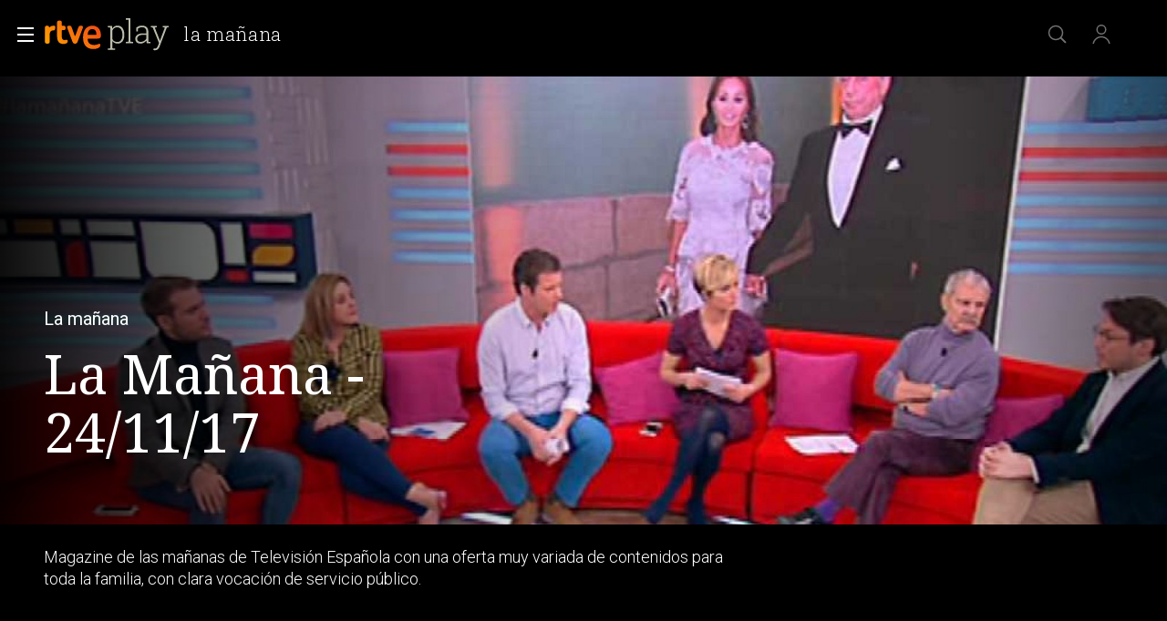

--- FILE ---
content_type: text/css
request_url: https://css2.rtve.es/css/rtveplay.2024/rtve.play.grids.desktp.css
body_size: 8600
content:
@charset 'UTF-8';
@import url('rtve.play.grids.basics.css');

/*carruseles finitos*/
.collSet,.collSet .slideH > ul,.collSet .slideH li .mod {position:relative;}

.collSet .slideH {/*overflow:hidden;*/}
.collSet .hiveBox {padding:1.2rem 4rem;display:inline-block;width:100%;}
.collSet .slideH > ul {display:inline-block;}
.JSfree .slideH {overflow-x:auto;}
.wariaType .controlBox span[role="button"] {width:4.6rem;}
.collSet .slideH > ul > li {float:left;}
.slideH > ul {left:0;transition:left 1s;}

/** ETIQUETAS ***********************************/
/************************************************/
.monoBox.elem_00:not(.comp_xH) .maintag {position:absolute;/*bottom:calc(100% + 1.2rem);color:var(--G02);*/color:#fff;background:#000;display:inline-block;border:0.2rem solid var(--G04);}
.monoBox.elem_00:not(.comp_xH) li:not(.active) .maintag {opacity:1;z-index:2;left:0;bottom:-3.8rem;height:3.8rem;width:100%;padding:0.6rem 0.8rem;}
.monoBox.elem_00 li.elem_nV:not(.active) .maintag, .monoBox.elem_00 li.elem_xV:not(.active) .maintag {top: 100%;bottom: auto;height: auto;}
.monoBox.elem_00:not(.comp_xH) .active .maintag {/*opacity:0;z-index:-1;*/top:1.4rem;left:1.4rem;padding:0.6rem 1.2rem;width:auto;}

/** ETIQUETAS ***********************************/
/** END *****************************************/


/** TRAILERS ************************************/
/************************************************/
.trailerContent {z-index:-1;}
.trailerContent,.video_mod .trailerContent video {position:absolute;left:0;top:0;height:100%;width:100%;}
.video_mod .trailerContent video {background:#000;}
/** TRAILERS ************************************/
/** END *****************************************/

/*aspectos comunes*/
.container:hover {z-index:1;}
.monoBox:not(.comp_xH) {display:flex;}
.monoBox .cellBox,.monoBox .mod,.monoBox .mainBox,.monoBox .content {width:100%;height:100%;}
.monoBox .cellBox {border:1.2rem solid transparent;/*border:0.9rem solid transparent;*/}
.monoBox .content {display:flex;flex-direction:column;}

.monoBox .mainBox,.monoBox .active .mainBox .ima {position:relative;}
.monoBox:not(.comp_xH) .active .mainBox {position:absolute;left:50%;top:50%;transform:translate(-50%,-50%);}
.monoBox:not(.comp_xH) .active .mainBox .ima {left:0;top:0;transform:none;}

.monoBox .active:not(.elem_nV) .mod.live .mainBox,
.monoBox .active:not(.elem_nV) .mod.next_live .mainBox  {position:relative;left:0;top:0;transform:none;}

.monoBox.elem_00:not(.comp_xH) .active .content {order:2;} 
.monoBox.elem_00:not(.comp_xH) .active .txtBox {order:3;flex:1;/*justify-content:space-between;*/}
.monoBox.elem_00:not(.comp_xH) .active .auxBox {order:2;}
.monoBox.elem_00:not(.comp_xH) .active .ima {order:1;}


.collSet.grid_Box {padding:1rem 3.8rem;}

#relatedsEditorial .monoBox .auxBox .canal {display:none;}

.monoBox.elem_00:not(.comp_xH) .active .mainBox {background:#000;box-shadow:0 0 12rem #000;border:0.2rem solid var(--G02_67);}

.monoBox.elem_00:not(.comp_xH) .txtBox .maintitle {font:var(--NS-300_24);}


.monoBox .txtBox .pretitle {font-size:1.3rem;text-transform:uppercase;font-weight:500;}

.monoBox .txtBox p {font-weight:300;max-height:calc(2.1rem * 4);overflow:hidden;}
.monoBox .txtBox .legend {font-size:1.3rem;}
.monoBox .txtBox .legend:empty {display:none;}
.monoBox .txtBox .pretitle,.monoBox .pubBox * {letter-spacing:1pt;}

/*estado inactivo*/
.monoBox:not(.comp_xH) .goto_media {display:none;}
.monoBox:not(.comp_xH) .active .goto_media {display:grid;}
/*estado activo*/


/** COMUNES SOBRE CAPAS *************************/
/************************************************/

.monoBox.elem_00:not(.comp_xH) li.active .content {/*padding:0 1.6rem 1.6rem 1.6rem;*/}
.monoBox.elem_00:not(.comp_xH) .video_mod .auxBox {padding-left:12.8rem;min-height:calc(3.6rem + (1.6rem * 2));}
.monoBox.elem_00:not(.comp_xH) .audio_mod .auxBox {padding-left:16.6rem;}



/** COMUNES SOBRE CAPAS *************************/
/** END *****************************************/

/** TIRAS POSTERS 2:3 ***************************/
/************************************************/
.monoBox.elem_00 .elem_nV .content > *:not(.maintag) {z-index:-1;opacity:0;}
.monoBox.elem_00 .elem_nV.active .content > *:not(.maintag) {z-index:0;opacity:1;}
.monoBox.elem_00 .elem_nV,
.monoBox.elem_00 .elem_nV:not(.active) .ima,.monoBox.elem_00 .elem_nV:not(.active) .cellBox {aspect-ratio:2/3;}
.monoBox.elem_00 .elem_nV.active .ima {height:auto;}
.monoBox.elem_00 .elem_nV:not(.active) .i_cvr,
.monoBox.elem_00 .elem_nV.active .i_post {display:none;}

/*estado reposo*/

/*estado activo*//*base_video*/
	.monoBox.elem_00 .elem_nV.active .mainBox {width:calc(100% * 10/6);}

	@media only screen and (min-width:768) and (max-width:1023px){
	.monoBox.elem_00 .elem_nV.active .mainBox,
	.monoBox.elem_00 .elem_nV.active .goto_media {height:calc(100% + (100vw / 6));}	
	}
	@media only screen and (min-width:1024px) and (max-width:1279px){
	.monoBox.elem_00 .elem_nV.active .mainBox,
	.monoBox.elem_00 .elem_nV.active .goto_media {height:calc(100% + (100vw / 8));}
	}
	@media only screen and (min-width:1280px) and (max-width:1439px){
	.monoBox.elem_00 .elem_nV.active .mainBox,
	.monoBox.elem_00 .elem_nV.active .goto_media {height:calc(100% + (100vw / 10));}
	}
	@media only screen and (min-width:1440px) and (max-width:1679px){
	.monoBox.elem_00 .elem_nV.active .mainBox,
	.monoBox.elem_00 .elem_nV.active .goto_media {height:calc(100% + (100vw / 12));}
	}
	@media only screen and (min-width:1680px) and (max-width:1919px){
	.monoBox.elem_00 .elem_nV.active .mainBox,
	.monoBox.elem_00 .elem_nV.active .goto_media {height:calc(100% + (100vw / 14));}
	}
	@media only screen and (min-width:1920px) {
	.monoBox.elem_00 .elem_nV.active .mainBox,
	.monoBox.elem_00 .elem_nV.active .goto_media {height:calc(100% + (100vw / 16));}
	}

	.monoBox.elem_00 .elem_nV.active .mainBox {display:grid;grid-template-rows:repeat(14,1fr);grid-template-columns:1fr;}
	.monoBox.elem_00 .elem_nV.active .mainBox .ima {grid-row-start:1;grid-row-end:span 6;}
	.monoBox.elem_00 .elem_nV.active .content {grid-row-start:7;grid-row-end:span 6;}
	.monoBox.elem_00 .elem_nV.active .txtBox {max-height:100%;margin-top:-0.4rem;}
	
	
	
	

.monoBox .goto_media {position:absolute;}
.monoBox.elem_00 .elem_nV.active .goto_media {display:grid;grid-template-rows:repeat(14,1fr);
width:0;left:calc(((100% - (100% * 10/6)) /2));top:calc(50% - 0.1rem);transform:translateY(-50%);}
.monoBox.elem_00 .elem_nV.active .goto_media .rtve-icons {grid-row-start:7;transform:translate(1.6rem,1.7rem);}

.collSet .elem_nV.active .vjs-play-control {transform:none;}


/* quitar img poster con trailer */
.hola_preview_container + .i_post {display:none;}

/** TIRAS POSTERS 2:3 ***************************/
/** END *****************************************/



/** TIRAS CAJONES TEMATICOS *********************/
/************************************************/
.linksBox .monoBox li,.linksBox .monoBox .cellBox,.linksBox .monoBox .ima {aspect-ratio:16/9;}
.linksBox .monoBox .txtBox .maintitle {font:var(--RS-temas);}
.linksBox .monoBox a .ima {transition:all 0.3s;}
.linksBox .monoBox a:hover .ima,
.linksBox .monoBox a:focus .ima {filter:blur(0.34rem) brightness(0.67);}

/** SEGUNDO BLOQUE **/
.linksBox .monoBox:not(.elem_01) li {}
.linksBox .monoBox:not(.elem_01) .links_mod > a .mainBox {border-width:0;}
.linksBox .monoBox:not(.elem_01) .mainBox img {transition:filter 2s,transform 3s;}
.linksBox .monoBox:not(.elem_01) .links_mod > a:hover .ima:before,
.linksBox .monoBox:not(.elem_01) .links_mod > a:focus .ima:before {filter:brightness(0.5);}

/*en formato slide calculamos 40 elementos max.*/
.linksBox.slideBox .monoBox li {width:calc(100%/40);}
@media only screen and (min-width:480px){
	.linksBox.slideBox .monoBox.comp_nH {width:calc(40/2 * 100%);}
	}
@media only screen and (min-width:768px){
	.linksBox.slideBox .monoBox.comp_nH {width:calc(40/3 * 100%);}	
	}
@media only screen and (min-width:1024px){
	.linksBox.slideBox .monoBox.comp_nH {width:calc(40/3 * 100%);}	
	}
@media only screen and (min-width:1280px){	
	.linksBox.slideBox .monoBox.comp_nH {width:calc(40/4 * 100%);}
	}
@media only screen and (min-width:1440px){
	.linksBox.slideBox .monoBox.comp_nH {width:calc(40/5 * 100%);}
	}
@media only screen and (min-width:1600px){
	}
@media only screen and (min-width:1920px){
	.linksBox.slideBox .monoBox.comp_nH {width:calc(40/6 * 100%);} 	
	}
@media only screen and (min-width:2200px){
	.linksBox.slideBox .monoBox.comp_nH {width:calc(40/7 * 100%);}
	}
/** FORMATO SLIDE DE 2 FILAS **/
/*.linksBox.slideBox .monoBox li {width:100%;}
.linksBox.slideBox .monoBox.comp_nH {display:grid;grid-auto-flow:column;
	grid-template-rows:repeat(2,1fr);}*/

@media only screen and (min-width:480px){
	.linksBox.slideBox .monoBox.comp_nH {}
	}
@media only screen and (min-width:768px){
	.linksBox.slideBox .monoBox.comp_nH {}	
	}
@media only screen and (min-width:1024px){
	.linksBox.slideBox .monoBox.comp_nH {}	
	}

@media only screen and (min-width:1280px)/*5 visibles*/{	
	/*.linksBox.slideBox .monoBox.comp_nH {width:220%;grid-template-columns:repeat(5,1fr);}*/
	}



@media only screen and (min-width:1440px){
	.linksBox.slideBox .monoBox.comp_nH {}
	}
@media only screen and (min-width:1600px){
	}
@media only screen and (min-width:1920px){
	.linksBox.slideBox .monoBox.comp_nH {} 	
	}
@media only screen and (min-width:2200px){
	.linksBox.slideBox .monoBox.comp_nH {}
	}


/** GRID **/
.linksBox.grid_Box .grid_V ul.monoBox {width:100%;} 
.linksBox.grid_Box .grid_V ul.monoBox li {width:calc(100%/4);} 

@media only screen and (min-width:480px){
	.linksBox.grid_Box .grid_V ul.monoBox li {width:calc(100%/2);} 
}
@media only screen and (min-width:768px){
	.linksBox.grid_Box .grid_V ul.monoBox li {width:calc(100%/3);} 
}
@media only screen and (min-width:1024px){
	.linksBox.grid_Box .grid_V ul.monoBox li {width:calc(100%/4);} 
}
@media only screen and (min-width:1280px){
	.linksBox.grid_Box .grid_V ul.monoBox li {width:calc(100%/5);} 
}
@media only screen and (min-width:1440px){
	.linksBox.grid_Box .grid_V ul.monoBox li {width:calc(100%/6);} 
}
@media only screen and (min-width:1920px){
	.linksBox.grid_Box .grid_V ul.monoBox li {width:calc(100%/7);} 
}

/*especial un solo elemento*/
.linksBox:has(.elem_1) .controlBox {display:none;}
.linksBox .elem_1.monoBox.comp_nH,.linksBox.slideBox .elem_1.monoBox li {width:100%;}
.linksBox .elem_1 li,.linksBox .elem_1 .cellBox,.linksBox .elem_1.monoBox .ima {aspect-ratio:4;}
.linksBox .elem_1 li,.linksBox .elem_1 .cellBox {height:auto;}
.linksBox .elem_1.monoBox ima {height:100%;}
.linksBox .elem_1.monoBox .ima img {width:80%;right:0;left:auto;}
.linksBox .elem_1.monoBox .ima:before {background:linear-gradient(90deg,#000000 25%,transparent 50%);}
.linksBox .elem_1.monoBox a:hover .ima,.linksBox .elem_1.monoBox a:focus .ima {filter:none;}
.linksBox .elem_1.monoBox .txtBox .maintitle {font:var(--NS-400_36);}
.linksBox .elem_1.monoBox .txtBox {width:calc(100%/3);}
.linksBox .elem_1.monoBox .content {justify-content:center;}


/*** modulo TOPS ***/
/*en formato slide calculamos 10 elementos max.*/
.slideBox .topBox {display:inline-block;}
.slideBox .topBox li {width:calc(100%/10);float:left;}
@media only screen and (min-width:480px){
	.slideBox .topBox.comp_nH {width:calc(10/2 * 100%);}
	}
@media only screen and (min-width:768px){
	.slideBox .topBox.comp_nH {width:calc(10/3 * 100%);}	
	}
@media only screen and (min-width:1024px){
	.slideBox .topBox.comp_nH {width:calc(10/3 * 100%);}	
	}
@media only screen and (min-width:1280px){	
	.slideBox .topBox.comp_nH {width:calc(10/4 * 100%);}
	}
@media only screen and (min-width:1440px){
	.slideBox .topBox.comp_nH {width:calc(10/5 * 100%);}
	}
@media only screen and (min-width:1600px){
	}
@media only screen and (min-width:1920px){
	.slideBox .topBox.comp_nH {width:calc(10/6 * 100%);} 	
	}
@media only screen and (min-width:2200px){
	.slideBox .topBox.comp_nH {width:calc(10/7 * 100%);}
	}
/*composicion modulos*/
.topBox .cellBox {border:1.2rem solid transparent;}
.topBox .ima {aspect-ratio:16/9;}
.topBox li {list-style-type:none;}
.topBox .maintitle {font:var(--RS-temas);font-weight:300;opacity:0.75;}
.topBox .content {position:absolute;z-index:1;bottom: -2.8rem;aspect-ratio:16/9;display:flex;align-items:flex-end;background:linear-gradient(0deg,#000 3.2rem,transparent 50%);padding:0 0.8rem;width:100%}
.topBox .elem_nH:has(img[src*='horizontal2']) .content,
.topBox .elem_nH:has(img[src*='imgportada2']) .content {display:none;}
.topBox .ima img {height:100%;object-fit:cover;}
/*numeracion*/
.topBox {counter-reset:tops;}
.topBox .counter {font-size: 3.2rem;font-family:'Roboto Slab','Roboto',sans-serif;font-weight:500;max-width:4rem;height:4rem;border-radius:0.6rem;display:flex;align-items:center;justify-content:center;position:absolute;z-index:1;left:-0.8rem;top:-0.8rem;color:#111;background:#fff;transition:max-width 0.5s ease-out;}
.topBox a:hover .counter,.topBox a:focus .counter {max-width: 100%;transition: max-width 1s ease-out;z-index: 1;}
.topBox .counter:before {counter-increment:tops;content:counter(tops);position:absolute;left:50%;top:50%;transform:translate(-50%,-52%);opacity:1;transition:opacity 0.2s ease-out;transition-delay:0.3s;}
.topBox a:hover .counter:before,.topBox a:focus .counter:before {opacity:0;transition:opacity 0.2s ease-out;}
.topBox .counter .rtve-icons {opacity:0;height:100%;display:flex;align-items:center;background-image:url('https://css2.rtve.es/css/rtve.2021/i/rtve-icons.svg/rtve-icon_playVideo_masa_000000.svg');background-repeat:no-repeat;background-position:0.8rem 50%;background-size:2.2rem 2.2rem;padding:0 1.2rem 0 2rem;transition:opacity 0.2s ease-out;}
.topBox .counter .rtve-icons:before {content: "Ver ahora";white-space: nowrap;margin-left: 1.5rem;}
.topBox a:hover .counter .rtve-icons, .topBox a:focus .counter .rtve-icons{opacity:1;transition:opacity 0.2s ease-out;transition-delay:0.3s;}
	
/** TIRAS CAJONES TEMATICOS *********************/
/** END *****************************************/






/*botones emergentes*/
.trailerControls {position:absolute;right:0.3rem;}
	.collSet .trailerControls {flex-direction:column;}
	.collSet .trailerControls .icon {margin:0.4rem 1.2rem;}
.collSet .icon-label.extra {cursor:pointer;width:3.6rem;height:3.6rem;}
.collSet .trailerControls {bottom:5.8rem;}

/** LAYER OPCIONES ******************************/
/************************************************/


.monoBox .active .auxBox .redad:not(.mas00) {display:inline-block;}
.monoBox .active .auxBox .redad:not([class*='mas']) {display:none;}
.monoBox .active .mod:not(.pelicula):not(.documental) .auxBox .redad:not(.mas00) {margin-left:1rem;}
.monoBox .auxBox {width:100%;}
.monoBox .icon-label.extra strong {display:none;}
.monoBox .active .trait {display:none;}








/*capa opciones extra*/
.monoBox .toolBox.be_on {position:absolute;top:50%;left:50%;transform:translate(-50%, -50%);display:flex;justify-content:center;align-items:center;}
	.monoBox .elem_nH .toolBox.be_on {width:calc(100% + (1.8rem * 2));height:180%;}
	.monoBox .elem_nV .toolBox.be_on {width:calc(100% * 10/6);height:calc(100% * 14/9);}
	.monoBox .elem_xV .toolBox.be_on {width:250%;height:114%;}
	.tve .monoBox .elem_xC .toolBox.be_on {width:calc(100% + 3rem);height:calc(180% - 0.5rem);}

.collSet .monoBox .elem_nV.active .icon-label.extra.active {right:0;top:0;}

/*posicionamiento por capas*/
.monoBox:not(.comp_xH) .active .mod:not(.live) .ima:after {z-index:1;}
.monoBox .content, .monoBox .toolBox.be_on  {z-index:1;}
.monoBox .active .ima {z-index:0;}
.monoBox .elem_nV .documental .toolBox.be_on,
.monoBox .elem_nV .pelicula .toolBox.be_on,
.monoBox .active .trailerContent {z-index:2;}

/** LAYER OPCIONES ******************************/
/** END *****************************************/

/** CONTROLES ***********************************/
/************************************************/
.wariaType .controlBox span[role="button"] {display:flex;height:100%;align-items:center;justify-content:center;}
.wariaType .controlBox span[role="button"] img {width:4rem;height:auto;display:block;position:relative;}
.wariaType .controlBox span[role="button"]:before {content:'';display:inline-block;position:absolute;top:0;width:100%;height:100%;background:rgba(0,0,0,1);}

.wariaType .controlBox .be_on {opacity:0.85;}
.wariaType .controlBox .beoff {opacity:0;}
.wariaType .controlBox span[role="button"]:focus {outline:0 none;}
.wariaType .controlBox .be_on {cursor:pointer;}
.wariaType .controlBox .be_on:hover,
.wariaType .controlBox .be_on:focus {/*opacity:1;*/}

.wariaType .controlBox span[role="button"] {position:absolute;top:0;}
.wariaType .controlBox span[role="button"] {z-index:2;}
.wariaType .controlBox .back_ {left:0;}
.wariaType .controlBox .next_ {right:0;}

/*ocultamos los controles para elementos unicos*/
.slideBox:has(.monoBox.elem_01) .controlBox {display:none;}
/** CONTROLES ***********************************/
/** END *****************************************/

.collSet .slideH [class*='elem'],.grid_Box .grid_V .comp_nH .elem_nH {z-index:0;position:relative;    width: calc(100% * 40 / 5);}
.collSet .slideH .active,.grid_Box .grid_V .comp_nH .active {z-index:1;z-index:2;/*para no pisar las flechas del slide*/}


.collSet .slideH .trailerControls,
.collSet .slideH .icon-label.extra {display:inline-flex;}

/** EFECTOS COMUNES *****************************/
/************************************************/
/*estado reposo*/
.collSet .monoBox .trailerControls,
.collSet .monoBox .icon-label.extra {opacity:0;}
.collSet .monoBox .txtBox p:not(.legend) {overflow:hidden;}
/*estado activo*/
.collSet .monoBox:not(.comp_xH) .active .mod:not(.next_live) .txtBox p:not(.legend) {height:6.3rem;height:auto;opacity:1;}
.collSet .monoBox .active .trailerControls,
.collSet .monoBox .active .icon-label.extra {opacity:1;}
.collSet .monoBox .elem_nV.active .icon-label.extra {
	right:calc(2rem - (100% * (10/6/2) / 2) + 1.6rem);
	top:44.5%;}
.collSet .monoBox .trailerControls {transition:all 0.3s 1s;}
.monoBox .elem_nH.active .documental > a:first-of-type:before,
.monoBox .elem_nH.active .pelicula > a:first-of-type:before {transition:opacity 0.3s 0.8s;}

/*solapamiento de capas*/
.monoBox .mod > a:not(.goto_media) {z-index:0;}
.monoBox .content,.monoBox .goto_media {z-index:1;}
.monoBox .icon-label.extra,.monoBox .trailerControls {z-index:2;}

/** TIRAS VIDEOS 16:9 ***************************/
/************************************************/

.monoBox.elem_00 .elem_nH:not(.active) .cellBox {}
.monoBox.elem_00 .elem_nH .ima {position:relative;padding-top:calc(100% * 9/16);
	left:auto;top:auto;transform:none;height:auto;}


/*estado reposo*/
.monoBox .elem_nH:not(.active) .mod:not(.live):not(.next_live) .auxBox {display:none;}
.monoBox .elem_nH .cellBox {aspect-ratio:1.2;/*para fijar un alto de la tira*/}


.collSet .elem_nH .mod:not(.next_live) .txtBox .pretitle {font-size:1.3rem;line-height:2.1rem;letter-spacing:1pt;text-transform:uppercase;font-weight:500;}    
.collSet .elem_nH .mod:not(.next_live) .txtBox p:not(.legend) {height:0;opacity:0;padding:0;}
.collSet .elem_nH p,.collSet .elem_nH .pubBox {overflow:hidden;height:2.4rem;opacity:1;}

/*estado activo*/

.container:not(.seasonBox) .monoBox .elem_nH.active .mod:not(.live):not(.next_live) .mainBox {width:calc(100% + (1.8rem * 2));padding-bottom:2.4rem;}

.collSet .elem_nH.active .mainBox > *:not(.trailerControls) {/*width:120%;height:116%;*/}
.collSet .elem_nH.active .legend {height:0;opacity:0;}
/*.collSet .elem_nH.active .pubBox {order:2;} 
.collSet .elem_nH p,.collSet .elem_nH .pubBox {transition-property:opacity,height,order;transition-duration:0.3s;transition-delay:0.5s;}
.collSet .elem_nH.active .txtBox > strong {position:absolute;top:0.8rem;left:1.6rem;}
.collSet .elem_nH.active .trailerControls {margin-right:-10%;}
.collSet .elem_nH.active .icon-label.extra {margin-right:calc(-10% + 1.3rem);}
.collSet .elem_nH.active .goto_media .progressBar {bottom:-2.6rem;}
.collSet .elem_nH.active .goto_media .progressBar {transition:bottom 0.3s 0.5s}*/

.monoBox .elem_nH .goto_media {margin-top:calc((100% + (1.8rem *2)) * 0.5625);transform:translate(0,1.6rem);}

.collSet .elem_nH.active .icon-label.extra {top:32.5rem;right:0;}
.collSet .elem_nH.active .icon-label.extra.active {top:0;bottom:auto;}

/*informacion auxilar*/
.collSet .elem_nH .txtBox .pubBox {font-size:1.3rem;line-height:2rem;}
.collSet .elem_nH .txtBox .pubBox * {letter-spacing:0.25pt;}

/*fecha de emision*/

/*oculltar la fecha de emision*/
.collSet .elem_nH.active .pubBox .datemi, .collSet .pubBox .datpub,
div[data-idasset="1688877"] .datemi, .recetas .pubBox .datemi,
[class*="series"]:not(.series_diarias) .pubBox .datemi, .talent .pubBox .datemi,
[class*="documental"] .pubBox .datemi, .pelicula .pubBox .datemi {display:none;}
.collSet .elem_nH .pubBox:not(:has(span)) {display:none;}


/*estado getoff*/
.collSet .elem_nH.getoff p,.collSet .elem_nH.getoff .pubBox,
.collSet .elem_nH.getoff .trailerControls,
.collSet .elem_nH.active .icon-label.extra.active,
.collSet .elem_nH.getoff .icon-label.extra {transition:all 0s 0s;}
.hiveBox .comp_nH .elem_nH .mod:not(.live) .mainBox {/*border:0.9rem solid transparent;*/
	display:flex;flex-direction:column;}
.monoBox .elem_nH .ima {order:1;}
.monoBox .elem_nH .content {order:2;}

/*episodios******************************/
/****************************************/
/*secBox*/
.seasonBox .secBox {position:relative;display:flex;align-items:center;float:left;padding:2.4rem 4.8rem 0 4.8rem;}
.seasonBox .secBox strong {padding:0;}

/*general*/
.seasonBox > * {font-family:'Roboto';}

.seasonBox .collSet .hiveBox .comp_nH .elem_nH {width:40rem;height:auto;padding-bottom:2.4rem;margin:0;}

.seasonBox[data-tab="clips"] .collSet .hiveBox .comp_nH .elem_nH {width: calc(100% / 60);}
.seasonBox .collSet .hiveBox .comp_nH .elem_nH .cellBox {aspect-ratio:4/5;}
.seasonBox .monoBox .elem_nH .txtBox strong {}
.seasonBox .collSet .elem_nH .auxBox, 
.seasonBox .collSet .elem_nH .pretitle {display:none;}
.seasonBox .collSet .elem_nH .capBox {position:absolute;top:0;height:4rem;padding:0;width:100%;}
.seasonBox .collSet .elem_nH .capBox .capter {font:var(--NS-300_28);}
.seasonBox .hiveBox .comp_nH .elem_nH .mainBox  {display:flex;flex-direction:column;}
.seasonBox .collSet .comp_nH .elem_nH .pubBox {position:relative;order:1;height:3.6rem;display:flex;align-items:center;font:var(--R-300_14);margin:1.2rem 0 0.4rem 0;}
.seasonBox .collSet .elem_nH .pubBox .datemi {display:inline-block;margin-right:0.8rem;padding-right:0.8rem;border-right:0.1rem solid var(--G02_67);font-weight:700;}
.seasonBox .collSet .comp_nH .elem_nH .txtBox p:not(:empty):not(.legend) {opacity:1;height:auto;max-height:6rem;position:relative;font:var(--R-400_16);font-weight:300;margin:1.2rem 0 0.6rem 0;}
.seasonBox .hiveBox .comp_nH .elem_nH .icon-label.extra {top:4.8rem;margin-top:calc(56.25% + 1.2rem);right:0;opacity:1;cursor:pointer;}
.seasonBox .collSet .comp_nH .elem_nH .txtBox p.legend {opacity:1;height:auto;color:#dbcb1b;}

.seasonBox .collSet .elem_nH .icon.progressBar span:not(.rtve-icons),
.seasonBox .collSet .elem_nH .icon.progressBar:after {bottom:0;width:100%;}

/*play no-active*/
.seasonBox .collSet .elem_nH .maintag {display:none;}
/*enlace global*/
.seasonBox .collSet .elem_nH .goto_media {
	width:calc(100% + 2.4rem);height:calc(100% + 2.4rem);display:grid;top:-1.2rem;left:-1.2rem;margin-top:0;}



.seasonBox .collSet .elem_nH .icon.progressBar.play {background:transparent;max-width:12rem;min-width:12rem;height:0;position:absolute;top:4.8rem;margin-top:calc(56.25% + 1.6rem);right:7.2rem;}

.seasonBox .collSet .elem_nH:not(.active) .goto_media .rtve-icons {display:none !important;}

.seasonBox .collSet .monoBox .elem_nH.active .goto_media .rtve-icons {opacity:1;}

.seasonBox .collSet .elem_nH .goto_media:hover .rtve-icons,.seasonBox .collSet .elem_nH .goto_media .rtve-icons  {position:absolute;right:0;bottom:1.6rem;opacity:1;}
.seasonBox .collSet .monoBox .elem_nH .goto_media:hover .rtve-icons {display:flex;color:#000;cursor:pointer;background-color:#fff;opacity:1;background-image:url('https://img2.rtve.es/css/rtve.2021/i/rtve-icons.svg/rtve-icon_playVideo_masa_000000.svg');}


/*restaurar active*/
.seasonBox .hiveBox .comp_nH .elem_nH .mainBox {height:100%;border:none;padding-bottom:0;width:100%;padding-top:4.8rem;box-shadow:none;}
.seasonBox .hiveBox .comp_nH .elem_nH .content {padding:0;}
.seasonBox[data-tab="clips"] .hiveBox .comp_nH .elem_nH .mainBox {padding-top:0;}

.seasonBox[data-tab="clips"] .hiveBox .comp_nH .elem_nH .icon-label.extra,
.seasonBox[data-tab="clips"] .collSet .elem_nH .icon.progressBar.play {top:0;}


/*episodios******************************/
/* FIN **********************************/

/*seguir viendo*/
.logado .keepWatching .collSet .elem_nH .mod .txtBox .pretitle {order:2;}

.logado .keepWatching .elem_nH .mod .goto_media .icon.progressBar .rtve-icons,
.logado .keepWatching .monoBox.elem_00 .elem_nH.active .video_mod .auxBox,
.logado .keepWatching .collSet .monoBox:not(.comp_xH) .active .mod:not(.next_live) .txtBox p:not(.legend),
.logado .keepWatching .collSet .monoBox:not(.comp_xH) .elem_nH .mod:not(.next_live) .txtBox .pubBox {display:none;}
.logado .keepWatching .container .monoBox .elem_nH.active .cellBox .mod .mainBox {width:100%;height:100%;background:transparent;border:none;box-shadow:none;}
.logado .keepWatching .container .monoBox .elem_nH .cellBox .mod .content {padding:0;padding-top:4rem;}

.logado .keepWatching .elem_nH .mod .goto_media {position:absolute;display:block;width:100%;height:100%;margin-top:0;top:0;transform:none;}
.logado .keepWatching .elem_nH:not(.active) .mod .goto_media .icon.progressBar .progressBar {display:none;}
.logado .keepWatching .elem_nH .mod .goto_media .icon.progressBar:after,
.logado .keepWatching .elem_nH .mod .goto_media .icon.progressBar .progressBar:after,
.logado .keepWatching .elem_nH .mod .goto_media .icon.progressBar span:not(.rtve-icons) {top:0;bottom:auto;margin-top:calc(56.25% + 2rem);} 

.logado .keepWatching .elem_nH.active .mod .goto_media .icon.progressBar {background:transparent;display:block;width:15.6rem;margin-top:calc((100% * 9/16) - 2.4rem);margin-left:calc(100% * 9/16);}
.logado .keepWatching .elem_nH.active .mod .goto_media .icon.progressBar .progressBar {font-family:"Roboto",sans-serif;font-size:1.6rem;border:0.2rem solid #fff;background:#00000067;/*opacity:0.65;*/}
.logado .keepWatching .elem_nH.active .mod .goto_media .icon.progressBar .progressBar:before {background: url(https://img2.rtve.es/css/rtve.2021/i/rtve-icons.svg/rtve-icon_playVideo_masa.svg) no-repeat 50%;height:3.6rem;background-size:2.2rem 2.2rem;}
.logado .keepWatching .elem_nH.active .mod .goto_media:hover .icon.progressBar .progressBar {background-color:#fff;color:#000;opacity:1;}
.logado .keepWatching .elem_nH.active .mod .goto_media:hover .icon.progressBar .progressBar:before {background-image:url(https://img2.rtve.es/css/rtve.2021/i/rtve-icons.svg/rtve-icon_playVideo_masa_000000.svg);background-repeat:no-repeat;}

/*el logo*/
.monoBox .elem_nH .ima .i_logo {display:none;}

/*VISUALIZACION EN GRID*//*solo elementos horizontales >> restriccion del BO*/
.grid_Box .grid_V .comp_nH {display:flex;flex-wrap:wrap;justify-content:center;row-gap:1.6rem;}
.grid_V .comp_nH:not(#listCapitulos) .elem_nH {width:100%;min-width:32rem;}
.grid_V .comp_nH:not(#listCapitulos) .elem_nH .cellBox {aspect-ratio:0;}
.grid_V .comp_nH.elem_00:not(#listCapitulos) .elem_nH .maintag {bottom:auto;top:-0.8rem;left:-0.8rem;width:auto;padding:0.4rem 0.8rem;height:auto;}
@media only screen and (min-width:480px) {
	.grid_V .comp_nH:not(#listCapitulos) .elem_nH {width:calc(100%/2);}
	.collSet .slideH [class*='elem'],.grid_Box .grid_V .comp_nH .elem_nH { width: calc(100% * 40 / 2);}
	
}
@media only screen and (min-width:768px) {
	.grid_V .comp_nH:not(#listCapitulos) .elem_nH {width:calc(100%/2);}
	.collSet .slideH [class*='elem'],.grid_Box .grid_V .comp_nH .elem_nH { width: calc(100% * 40 / 2);}
}
@media only screen and (min-width:1024px) {
	.grid_V .comp_nH:not(#listCapitulos) .elem_nH {width:calc(100%/3);}
	.collSet .slideH [class*='elem'],.grid_Box .grid_V .comp_nH .elem_nH { width: calc(100% * 40 / 3);}

}
 @media only screen and (min-width:1280px) {
	.grid_V .comp_nH:not(#listCapitulos) .elem_nH {width:calc(100%/3);}
	.collSet .slideH [class*='elem'],.grid_Box .grid_V .comp_nH .elem_nH { width: calc(100% * 40 / 3);}
}
@media only screen and (min-width:1680px)  {
	.grid_V .comp_nH:not(#listCapitulos) .elem_nH {width:calc(100%/4);}
	.collSet .slideH [class*='elem'],.grid_Box .grid_V .comp_nH .elem_nH { width: calc(100% * 40 / 5);}
}
@media only screen and (min-width:1920px) {
	.grid_V .comp_nH:not(#listCapitulos) .elem_nH {width:calc(100%/5);}
	.collSet .slideH [class*='elem'],.grid_Box .grid_V .comp_nH .elem_nH { width: calc(100% * 40 / 6);}
}
.container:not(.seasonBox) .grid_V .comp_nH.elem_00:not(#listCapitulos) .elem_nH.active .mod:not(.live):not(.next_live) .mainBox {height:auto;padding:0;}
/*ajustando las capas en modo "active"*/
.grid_V .elem_00.comp_nH:not(#listCapitulos) .elem_nH.active,.grid_V .elem_00.comp_nH .elem_nH.active .cellBox {align-self:flex-start;}
.grid_V .elem_00.comp_nH:not(#listCapitulos) .elem_nH.active .cellBox {aspect-ratio:16/9;}
.grid_V .elem_00.comp_nH:not(#listCapitulos) .elem_nH.active .mainBox {top:0;transform:translateX(-50%);margin-top:calc(-56.25% / 5.6265);}
.grid_V .elem_00.comp_nH:not(#listCapitulos) .auxBox {padding-top:1.2rem;padding-bottom:1.2rem;}
.grid_V .elem_00.comp_nH:not(#listCapitulos) .auxBox {min-height:calc(3.6rem + (1.2rem * 2));}
.grid_V .elem_00.comp_nH:not(#listCapitulos) .goto_media,
.grid_V .elem_00.comp_nH:not(#listCapitulos) .elem_nH.active .extra {top:0;transform:none;margin-top:calc((-56.25% / 5.6265) + ((100% + (1.8rem * 2))* 0.5625) + 1.2rem);}


/* LIST */
.list_Box.collSet {max-width:1200px;margin:0 auto;display:block;}
.list_Box .list_V .comp_nH:not(#listCapitulos) .elem_nH {position:relative;width:100%;padding:1rem 0;}
.list_Box .list_V .comp_nH:not(#listCapitulos) .elem_nH .mainBox {height:15rem;padding:0;}

.list_Box .list_V .comp_nH:not(#listCapitulos) .elem_nH .mainBox .content {width:100%;top:0;left:0;transform:translate(0,0);}
.list_Box .list_V .monoBox:not(.comp_xH) .txtBox {background:transparent;padding-left:calc(13rem + 25.2rem);}
.list_Box .list_V .monoBox .txtBox > strong {display:flex;flex-direction:row;}
.list_Box .list_V .monoBox .txtBox > strong .pretitle {display:none;}
.list_Box .list_V .monoBox .txtBox > strong .maintitle {font-size:1.5rem;line-height:2;}
.list_Box .list_V .monoBox .txtBox .pubBox {overflow:visible;}
.list_Box .list_V .monoBox .txtBox .legend {height:auto;overflow:visible;opacity:1;}
.list_Box .list_V .monoBox .txtBox .duration {position:absolute;top:1rem;right:6rem;}
.list_Box .list_V .elem_nH .mod .txtBox p:not(.legend), 
.list_Box .list_V .elem_nH.active .mod:not(.next_live) .txtBox p:not(.legend){height:auto;opacity:1;overflow:visible;font-size:1.4rem;}
.list_Box .list_V .comp_nH:not(#listCapitulos) .elem_nH .mainBox .capBox {position:absolute;left:5rem;bottom:6.3rem;font-size:2rem;}


.list_Box .list_V .comp_nH:not(#listCapitulos) .elem_nH .mainBox .ima {width:23%;min-width:26.3rem;top:0;left:10rem;transform:translate(0,0);}
/*.list_Box .list_V .comp_nH .elem_nH .mainBox .ima img {width:auto;height:14rem;margin-left:10rem;}*/

.list_Box .list_V .monoBox:not(.comp_xH) .goto_media .progressBar {width:20%;min-width:24rem;left:11rem;bottom:1rem;transform:translateX(0);}
.list_Box .list_V .monoBox:not(.comp_xH) .goto_media {position:static;}

.list_Box .list_V .monoBox .elem_nH .goto_media:before {width:5%;top:4.5rem;left:19rem;bottom:0;transform:translate(0,0);padding-top:0;height:5rem;z-index:1;opacity:0;}

/*boton 3 puntos seguir viendo*/
.logado .keepWatching .collSet .elem_nH .icon-label.extra {right:0.4rem;top:0;margin-top:calc(56.25% + 4rem);opacity:1;cursor:pointer;}
.logado .keepWatching .monoBox .elem_nH .toolBox.be_on {height:100%;}
.logado .keepWatching .monoBox.elem_00 .txtBox .maintitle {width:calc(100% - 4rem);}

/*capa mas opciones*/
.list_Box .list_V  .elem_nH .toolBox.be_on {width:auto;height:auto;left:auto;right:-4rem;border:0.1rem solid #fff;}
.list_Box .list_V .active + .toolBox.be_on:after,
.list_Box .list_V .active + .toolBox.be_on:before {position:absolute;right:0;bottom:0;border:0 solid transparent;content:'';height:0;width:0;}
.list_Box .list_V .active + .toolBox.be_on:before {border-left-color:#999;border-width:1.6rem 0 1.6rem 1.6rem ;bottom:calc(50% - 5.7rem);margin-right:-1.7rem;}
.list_Box .list_V .active + .toolBox.be_on:after {border-left-color:#fff;border-width:1.4rem 0 1.4rem 1.4rem;bottom:calc(50% - 5.4rem);margin-right:-1.4rem;}


/*active*/
.list_Box .list_V .elem_nH.active .mainBox > *:not(.trailerControls) {width:100%;height:100%;}
.collSet.list_Box .list_V .elem_nH.active .txtBox > strong {position:relative;top:0;left:0;}
.list_Box .list_V .monoBox.elem_00 .active .mod .content {border-color:transparent;}
.list_Box .list_V .comp_nH .elem_nH.active {background:rgba(0,0,0,0.8);}
.list_Box .list_V .monoBox .active:not(.elem_xH) .mod:not(.live):not(.next_live) .ima:after {background:transparent;}
.list_Box .list_V .comp_nH .elem_nH.active .mainBox .ima {width:23%;}
.list_Box .list_V .elem_nH.active .icon-label.extra {margin-right:calc(3% + -2.7rem);}
.list_Box .list_V .monoBox .active .goto_media:before {opacity:1;}
.list_Box .list_V .trailerContent {width:100%;}


/** TIRAS VIDEOS 16:9 ***************************/
/** END *****************************************/

/** elem_xC ************************************/
/************************************************/
.grid_Box .grid_V .comp_nH .elem_xC {z-index:0;position:relative;}
.monoBox.elem_00 .elem_xC.active .ima {position:relative;padding-top:75%;left:auto;top:0;transform:none;height:auto;}


/*estado reposo*/
.monoBox .elem_xC:not(.active) .mod:not(.live):not(.next_live) .auxBox {display:none;}
.monoBox .elem_xC .cellBox {aspect-ratio:1;/*para fijar un alto de la tira*/}

.collSet .elem_xC .mod:not(.next_live) .txtBox .pretitle {font-size:1.3rem;line-height:2.1rem;letter-spacing:1pt;text-transform:uppercase;font-weight:500;}    
.collSet .elem_xC .mod:not(.next_live) .txtBox p:not(.legend) {height:0;opacity:0;padding:0;}
.collSet .elem_xC p,.collSet .elem_xC .pubBox {overflow:hidden;height:2.4rem;opacity:1;}

/*estado activo*/

.container:not(.seasonBox) .monoBox .elem_xC.active .mod:not(.live):not(.next_live) .mainBox {width:calc(100% + (1.8rem * 2));padding-bottom:2.4rem;}
.collSet .elem_xC.active .legend {height:0;opacity:0;}
.monoBox .elem_xC.active .mainBox {height:180%;display:flex;flex-direction:column;}
.monoBox .elem_xC .goto_media {margin-top:calc((100% + (1.8rem *2)) * 0.5625);transform:translate(0,1.6rem);}

.collSet .elem_xC.active .icon-label.extra {top:0;right:0;margin-top:47%;}
.collSet .elem_xC.active .icon-label.extra.active {top:0;bottom:auto;}

/*informacion auxilar*/
.collSet .elem_xC .txtBox .pubBox {font-size:1.3rem;line-height:2rem;}
.collSet .elem_xC .txtBox .pubBox * {letter-spacing:0.25pt;}

/*fecha de emision*/

/*oucltar la fecha de emision*/
.collSet .elem_xC.active .pubBox .datemi, .collSet .pubBox .datpub {display:none;}


/*estado getoff*/
.collSet .elem_xC.getoff p,.collSet .elem_xC.getoff .pubBox,
.collSet .elem_xC.getoff .trailerControls,
.collSet .elem_xC.active .icon-label.extra.active,
.collSet .elem_xC.getoff .icon-label.extra {transition:all 0s 0s;}
.hiveBox .comp_nH .elem_xC .mod:not(.live) .mainBox {/*border:0.9rem solid transparent;*/
	display:flex;flex-direction:column;}
.monoBox .elem_xC .ima {order:1;}
.monoBox .elem_xC .content {order:2;}

/** elem_xC ************************************/
/** FIN ****************************************/

/** TIRAS BANNERS 4:1 ***************************/
/************************************************/
.elem_xH .mod,.elem_xH .cellBox {height:auto;}
.elem_xH .mainBox,.elem_xH .ima {height:100%;}
.elem_xH .mod {position:relative;display:inline-block;}
.elem_xH .mainBox {display:grid;grid-template-rows:1fr;}
	.elem_xH .serie_mod {aspect-ratio:3/1;}
	.elem_xH .serie_mod .mainBox {grid-template-columns:repeat(5,1fr);}
	.elem_xH .serie_mod .content {grid-column-end:span 3;background:linear-gradient(90deg, #000000 50%, transparent);}
	.elem_xH .serie_mod .ima {grid-column-start:2;grid-column-end:span 4;}
	/*.elem_xH .serie_mod .ima .i_logo {height:calc(100% / 2.5);}*/
	.elem_xH .video_mod {aspect-ratio:3/1;}
	.elem_xH .video_mod .mainBox {grid-template-columns:repeat(8,1fr);}
	.elem_xH .video_mod .content {grid-column-end:span 4;background:linear-gradient(90deg, #000000 25%, transparent);}
	.elem_xH .video_mod .ima {grid-column-start:2;grid-column-end:span 7;}
	/*.elem_xH .video_mod .ima .i_logo {height:calc(100% / 4.5454);}*/
	.elem_xH .mod .ima .i_logo {display:none;}
	.elem_xH .mod .ima .i_prvw {object-position:right 20%;}

.elem_xH .content {position:absolute;grid-column-start:1;justify-content:center;}
.elem_xH .ima {display:inline-flex;}
.elem_xH .content,.elem_xH .txtBox strong {padding-right:20%;}

.elem_xH .maintitle {font:var(--NS-400_36);}
	@media only screen and (min-width:1280px){
	.elem_xH .maintitle {font:var(--NS-400_42);}
	}

/*datemi de xH*/
.comp_xH .icon.trait,.comp_xH .pubBox {display:none;}




.comp_xH .ima .i_logo {left:auto;right:0;top:auto;bottom:0;transform:none;width:auto;}
/*modulo tipo video*/
.elem_xH .ima .i_prvw,.elem_xH .video_mod .ima:before {transition:transform 1.5s;}

/*enlaces*/

.elem_xH .mod > a:not(.goto_media) {width:100%;height:100%;display:block;}
.elem_xH .goto_media,.elem_xH .video_mod .goto_media .progressBar {position:absolute;}

.comp_xH .icon-label.extra,
.elem_xH .auxBox ._info {bottom:1.6rem;}
.elem_xH .goto_media {bottom:4.2rem;}

.elem_xH .video_mod .auxBox ._info {left:22.6rem;}
.elem_xH .auxBox ._info:hover {cursor:pointer;opacity:1;background:#fff;}
.elem_xH .auxBox ._info:hover .rtve-icons {color:#000;}

/*boton opciones*/

.collSet .elem_xH .icon-label.extra {right:auto;left:calc(15.6rem + 1.6rem);opacity:1;margin:0;}
.elem_xH .auxBox ._info .rtve-icons {padding:0.4rem 0;}
.monoBox .elem_xH .toolBox {width:26rem;height:16rem;top:calc(100% - 16rem);left:24rem;border:0.1rem solid #fff;transform:none;}
/*puntero-izquierda*/.elem_xH .toolBox:after,.elem_xH .toolBox:before {position:absolute;top:calc(100% - 3rem);left:0;border:0 solid transparent;content:'';height:0;width:0;}
.elem_xH .toolBox:before {border-right-color:#fff;border-width:1.6rem 1.6rem 1.6rem 0;left:-1.6rem;margin-top:-1.6rem;}
.elem_xH .toolBox:after {border-right-color:#000;border-width:1.4rem 1.4rem 1.4rem 0;left:-1.4rem;margin-top:-1.4rem;}
.collSet .elem_xH .content .maintag {padding-bottom:2rem;}
/*.collSet .elem_xH[data-setup*="programa"] .icon-label.extra {left: calc(7.6rem + 1.6rem);}
.monoBox .elem_xH[data-setup*="programa"] .toolBox {left: 16rem;}*/
.monoBox .active.elem_xH[data-setup*="programa"] .mod:not(.pelicula):not(.documental) .auxBox .redad:not(.mas00) {margin-left: 0;}

/*estados activos*/
/*.collSet .comp_xH .icon-label.extra,.elem_xH .video_mod .txtBox p:not(.legend) {transition:all 0.6s;}

.active.elem_xH .serie_mod .auxBox ._info {left:4.6rem;}
.collSet .active.elem_xH .icon-label.extra {margin:0 1.2rem;}
.collSet .active.elem_xH .serie_mod .icon-label.extra {left:14.8rem;}
	.monoBox .elem_xH .serie_mod .toolBox {left:calc(14.8rem + 7rem);}
.collSet .active.elem_xH .video_mod .icon-label.extra {left:32.8rem;}
	.monoBox .elem_xH .video_mod .toolBox {left:calc(32.8rem + 7rem);}
.active.elem_xH .video_mod .txtBox p:not(.legend) {height:6.7rem;}


/** TIRAS BANNERS 4:1 ***************************/
/** END *****************************************/



/** TIRAS POSTERS 1:2 ***************************/
/************************************************/
.monoBox.elem_00 .elem_xV,
.monoBox.elem_00 .elem_xV:not(.active) .ima,.monoBox.elem_00 .elem_xV:not(.active) .cellBox {aspect-ratio:1/2;}
/*estado reposo*/
.collSet .elem_xV .txtBox,.collSet .elem_xV .auxBox {z-index:-1;opacity:0;}
/*estado activo*/
.monoBox .elem_xV.active .mainBox {width:250%;display:grid;grid-template-rows:1fr 1fr;height:114%;padding-bottom:2.4rem;}
.monoBox .elem_xV.active .mainBox .ima {width:100%;padding-top:56.25%;}
.monoBox .elem_xV.active .mainBox .ima img {height:auto;}
.monoBox .elem_xV.active .mainBox .ima .i_colm {display:none;}
.collSet .elem_xV.active .txtBox,
.collSet .elem_xV.active .auxBox {z-index:2;opacity:1;/*transition:opacity 0.3s 1s;*/}
.collSet .elem_xV.active .icon-label.extra {top:calc((9/16 * 100%) + 7%);right:-66%;}
.collSet .elem_xV.active .icon-label.extra.active {top:0;right:0;}


/** TIRAS POSTERS 1:2 ***************************/
/** END *****************************************/	






/** BANNER CLAN *******************************/
/**********************************************/
/*.chanels.clan .comp_xH .elem_xH .txtBox {width:70%;}
.chanels.clan .comp_xH .elem_xH .ima .i_logo {top:0;left:6rem;}

/*banner generico serie_mod*/
/*.elem_xH .serie_mod .ima .i_covr {width:60%;right:0;left:auto;}
.elem_xH .serie_mod .ima:before {transform: translateX(70%);}


/** BANNER CLAN *******************************/
/** END ***************************************/

/** CONTADOR *********************************/
/*********************************************/
.countItem {display:flex;width:100%;flex-direction:column;align-items:center;padding-top:2.4rem;}
.countItem > a {width:auto;bottom:0;}
.countItem > a span {display:block;font-size:1.6rem;line-height:2rem;letter-spacing:1pt;text-transform:uppercase;font-weight:500;
	border-radius:0.4rem;padding:0.8rem 1.6rem;opacity:0.67;}
	.tve .countItem > a span, .rne .container.television .countItem > a span {border:0.2rem solid #fff;}
	.rne .countItem > a span, .tve .container.radio .countItem > a span {border:0.2rem solid #000;}
.countItem > a:hover span {opacity:1;transition:all 0.85s ease-in-out;}
	.tve .countItem > a:hover span, .rne .container.television .countItem > a:hover span {background-color:#fff;color:#000;}
	.rne .countItem > a:hover span, .tve .container.radio .countItem a:hover span {background-color:#000;color:#fff;}
.countItem .numItem {font-size:1.2rem;padding:1rem;}
.countItem .numItem .totalItem:before {content:' de '}

/* progressBox */
.countItem .progressBar, .countItem .progressBar span {border-radius:0.3rem;height:0.6rem;display:block;}
.countItem .progressBar {width:10%;background:#b9b9b9;}
.tve .countItem .progressBar span, .rne .container.television .countItem .progressBar span {background:#fff;}
.rne .countItem .progressBar span, .tve .container.radio .countItem .progressBar span {background:#000;}

/** CONTADOR ***********************************/
/*** END ***************************************/

@media only screen and (min-width:480px){
	/*elementos verticales*//*2 visibles*/
	.hiveBox.slideH .comp_nV.elem_00,
	.hiveBox.slideH .comp_xV.elem_00 {width:calc(62/2*100%);}

	/*banners 4:1
	.comp_xH .txtBox {width:75%;}
	.elem_xH .video_mod .maintitle {width:80%;}
	.elem_xH .video_mod .txtBox p:not(.legend) {display:none;}*/

	/*tiras de videos normales*//*1 elementos x pagina*/
	.hiveBox.slideH .comp_nH.elem_00 {width:calc(100% * 60);}		

}
@media only screen and (min-width:768px){
	/*elementos verticales*//*3 visibles*/
	.hiveBox.slideH .comp_nV.elem_00,
	.hiveBox.slideH .comp_xV.elem_00 {width:calc(62/3*100%);}
	/*21 paginas*//*cuadrados xC*/
	.hiveBox.slideH .comp_xC.elem_00 {width:2066%;}
	/*banners 4:1
	.comp_xH .txtBox {width:67%;}
	.elem_xH .video_mod .maintitle {width:100%;}
	.elem_xH .video_mod .txtBox p:not(.legend) {display:block;}*/

	/*tiras de videos normales*//*2 elementos x pagina*/
	.hiveBox.slideH .comp_nH.elem_00 {width:calc(100% * 60/2);}	
}
@media only screen and (min-width:1024px){
	/*elementos verticales*//*4 visibles*/
	.hiveBox.slideH .comp_nV.elem_00,
	.hiveBox.slideH .comp_xV.elem_00 {width:calc(62/4*100%);}



	/*banners 4:1*//*videos
	.elem_xH .ima .i_prvw {width:auto;left:calc(50% + 4.6rem);top:50%;transform:translateX(-50%) scale(1.75);}
	.elem_xH.active .ima .i_prvw {transform:translate(-40%, -35%) scale(1.5);}
	.elem_xH.active .video_mod .ima:before {transform:translateX(17%);}*/

	
}
@media only screen and (min-width:1280px){
	/*elementos verticales*//*5 visibles*/
	.hiveBox.slideH .comp_nV.elem_00,
	.hiveBox.slideH .comp_xV.elem_00 {width:calc(62/5*100%);}
	/*14 paginas*//*cuadrados xC*/
	.hiveBox.slideH .comp_xC.elem_00 {width:1550%;}
	/*banners 4:1
	.comp_xH .txtBox {width:50%;}
	.elem_xH .ima .i_prvw {width:auto;left:calc(50% + 4.6rem);top:50%;transform:translateX(-50%) scale(2.25);}
	.elem_xH.active .ima .i_prvw {transform:translate(-10%, -35%) scale(1.5);}
	.elem_xH.active .video_mod .ima:before {transform:translateX(62%);}*/
	/*tiras de videos normales*//*3 elementos x pagina*/
	.hiveBox.slideH .comp_nH.elem_00 {width:calc(100% * 60/3);}
	.monoBox .elem_nH.active .mainBox {height:180%;}
	.monoBox .elem_nH .goto_media {top:-40%;}
	.collSet .elem_nH.active .icon-label.extra {top:38.5%;}
}
@media only screen and (min-width:1440px){
	/*elementos verticales*//*6 visibles*/
	.hiveBox.slideH .comp_nV.elem_00,
	.hiveBox.slideH .comp_xV.elem_00 {width:calc(62/6*100%);}
	/*10.5 paginas*//*cuadrados xC*/
	.hiveBox.slideH .comp_xC.elem_00 {width:1550%;}
	/*tiras de videos normales*//*4 elementos x pagina*/
	.hiveBox.slideH .comp_nH.elem_00 {width:calc(100% * 60/4);}	
	.monoBox .elem_nH.active .mainBox {height:170%;}
	.monoBox .elem_nH .cellBox {aspect-ratio:1;}
	.monoBox .elem_nH .goto_media {top:-35%;}
	.collSet .elem_nH.active .icon-label.extra {top:32.5%;}
}
@media only screen and (min-width:1680px){
	/*elementos verticales*//*7 visibles*/
	.hiveBox.slideH .comp_nV.elem_00,
	.hiveBox.slideH .comp_xV.elem_00 {width:calc(62/7*100%);}
	/*8.4 paginas*//*cuadrados xC*/
	.hiveBox.slideH .comp_xC.elem_00 {width:1240%;}
	/*banners 4:1
	.monoBox.comp_xH .ima .i_logo {left:4.6rem;top:0;transform:none;}
	.elem_xH .video_mod .maintitle {width:120%;}
	.monoBox.comp_xH .txtBox .pretitle {display:none;}*/
	/*tiras de videos normales*/
	.monoBox .elem_nH.active .mainBox {height:170%;}
	.monoBox .elem_nH .cellBox {aspect-ratio:1.2;}
	.monoBox .elem_nH .goto_media {top:-35%;}
	.collSet .elem_nH.active .icon-label.extra {top:45.5%;}
}
@media only screen and (min-width:1920px){
	/*elementos verticales*//*8 visibles*/
	.hiveBox.slideH .comp_nV.elem_00,
	.hiveBox.slideH .comp_xV.elem_00 {width:calc(62/8*100%);}
	/*8.4 paginas*//*cuadrados xC*/
	.hiveBox.slideH .comp_xC.elem_00 {width:1240%;}
	/*tiras de videos normales*//*5 elementos x pagina*/
	.hiveBox.slideH .comp_nH.elem_00 {width:calc(100% * 60/6);}
	.monoBox .elem_nH.active .mainBox {height:160%;}
	.monoBox .elem_nH .cellBox {aspect-ratio:1;}
	.monoBox .elem_nH .goto_media {top:-30%;}
	.collSet .elem_nH.active .icon-label.extra {top:36.5%;}
}

/*solo grids
.grid_Box .grid_V .comp_nH#listCapitulos {display:flex;flex-wrap:wrap;}

@media only screen and (min-width:480px){
	.grid_Box .grid_V .comp_nH#listCapitulos .elem_nH {width:calc(100%/2);}	
	}
@media only screen and (min-width:768px){
	.grid_Box .grid_V .comp_nH#listCapitulos .elem_nH {width:calc(100%/2.5);}	
	}
@media only screen and (min-width:1024px){
	.grid_Box .grid_V .comp_nH#listCapitulos .elem_nH {width:calc(100%/3);}	
	}
@media only screen and (min-width:1280px){	
	.grid_Box .grid_V .comp_nH#listCapitulos .elem_nH {width:calc(100%/3.5);}
	}
@media only screen and (min-width:1440px){
	.grid_Box .grid_V .comp_nH#listCapitulos .elem_nH {width:calc(100%/4);}	
	}
@media only screen and (min-width:1680px){
	.grid_Box .grid_V .comp_nH#listCapitulos .elem_nH {width:calc(100%/4.5);} 	
	}
@media only screen and (min-width:1920px){
	.grid_Box .grid_V .comp_nH#listCapitulos .elem_nH {width:calc(100%/4.75);}
	}
@media only screen and (min-width:2200px){
	.grid_Box .grid_V .comp_nH#listCapitulos .elem_nH {width:calc(100%/6);}
	}*/
	
/*extremos nV*/
.slideH .elem_nV:first-of-type.active {transform:translateX(calc(((100% * 10/6) - 100% - 1.8rem) / 2 ));}
@media only screen and (min-width:768) and (max-width:1023px){
	.slideH .elem_nV:nth-of-type(3n+1).active {transform:translateX(calc(((100% * 10/6) - 100% - 1.8rem) / 2 ));}
	.slideH .elem_nV:nth-of-type(3n).active {transform:translateX(calc(((100% * 10/6) - 100% - 1.8rem) / -2 ));}
}
@media only screen and (min-width:1024px) and (max-width:1279px){
	.slideH .elem_nV:nth-of-type(4n+1).active {transform:translateX(calc(((100% * 10/6) - 100% - 1.8rem) / 2 ));}
	.slideH .elem_nV:nth-of-type(4n).active {transform:translateX(calc(((100% * 10/6) - 100% - 1.8rem) / -2 ));}
}
@media only screen and (min-width:1280px) and (max-width:1439px){
	.slideH .elem_nV:nth-of-type(5n+1).active {transform:translateX(calc(((100% * 10/6) - 100% - 1.8rem) / 2 ));}
	.slideH .elem_nV:nth-of-type(5n).active {transform:translateX(calc(((100% * 10/6) - 100% - 1.8rem) / -2 ));}
}
@media only screen and (min-width:1440px) and (max-width:1679px){
	.slideH .elem_nV:nth-of-type(6n+1).active {transform:translateX(calc(((100% * 10/6) - 100% - 1.8rem) / 2 ));}
	.slideH .elem_nV:nth-of-type(6n).active {transform:translateX(calc(((100% * 10/6) - 100% - 1.8rem) / -2 ));}
}
@media only screen and (min-width:1680px) and (max-width:1919px){
	.slideH .elem_nV:nth-of-type(7n+1).active {transform:translateX(calc(((100% * 10/6) - 100% - 1.8rem) / 2 ));}
	.slideH .elem_nV:nth-of-type(7n).active {transform:translateX(calc(((100% * 10/6) - 100% - 1.8rem) / -2 ));}
}
@media only screen and (min-width:1920px) {
	.slideH .elem_nV:nth-of-type(8n+1).active {transform:translateX(calc(((100% * 10/6) - 100% - 1.8rem) / 2 ));}
	.slideH .elem_nV:nth-of-type(8n).active {transform:translateX(calc(((100% * 10/6) - 100% - 1.8rem) / -2 ));}
}
/*extremos xV*/
.slideH .elem_xV:first-of-type.active {transform:translateX(calc(75% - 1.8rem));}

@media only screen and (min-width:768px) and (max-width:1023px){
	.slideH .elem_xV:nth-of-type(3n+1).active {transform:translateX(calc(75% - 1.8rem));}
	.slideH .elem_xV.active:nth-of-type(3n) {transform:translateX(calc(-75% + 1.8rem));}
}
@media only screen and (min-width:1024px) and (max-width:1279px){
	.slideH .elem_xV:nth-of-type(4n+1).active {transform:translateX(calc(75% - 1.8rem));}
	.slideH .elem_xV.active:nth-of-type(4n) {transform:translateX(calc(-75% + 1.8rem));}
}
@media only screen and (min-width:1280px) and (max-width:1439px){
	.slideH .elem_xV:nth-of-type(5n+1).active {transform:translateX(calc(75% - 1.8rem));}
	.slideH .elem_xV.active:nth-of-type(5n) {transform:translateX(calc(-75% + 1.8rem));}
}
@media only screen and (min-width:1440px) and (max-width:1679px){
	.slideH .elem_xV:nth-of-type(6n+1).active {transform:translateX(calc(75% - 1.8rem));}
	.slideH .elem_xV.active:nth-of-type(6n) {transform:translateX(calc(-75% + 1.8rem));}
}
@media only screen and (min-width:1680px) and (max-width:1919px){
	.slideH .elem_xV:nth-of-type(7n+1).active {transform:translateX(calc(75% - 1.8rem));}
	.slideH .elem_xV.active:nth-of-type(7n) {transform:translateX(calc(-75% + 1.8rem));}
}
@media only screen and (min-width:1920px) {
	.slideH .elem_xV:nth-of-type(8n+1).active {transform:translateX(calc(75% - 1.8rem));}
	.slideH .elem_xV:nth-of-type(8n).active {transform:translateX(calc(-75% + 1.8rem));}
}

/*extremos nH*/
.slideH .elem_nH:first-of-type.active {transform:translateX(-1.4rem);}
@media only screen and (min-width:768px) and (max-width:1279px){
	.slideH .elem_nH:nth-of-type(2n+1).active {transform:translateX(1.4rem);}
	.slideH .elem_nH:nth-of-type(2n).active {transform:translateX(-1.4rem);}
}
@media only screen and (min-width:1280px) and (max-width:1439px){
	.slideH .elem_nH:nth-of-type(3n+1).active {transform:translateX(1.4rem);}
	.slideH .elem_nH:nth-of-type(3n).active {transform:translateX(-1.4rem);}
}
@media only screen and (min-width:1440px) and (max-width:1919px){
	.slideH .elem_nH:nth-of-type(4n+1).active {transform:translateX(1.4rem);}
	.slideH .elem_nH:nth-of-type(4n).active {transform:translateX(-1.4rem);}
}
@media only screen and (min-width:1920px) {
	.slideH .elem_nH:nth-of-type(5n+1).active {transform:translateX(1.4rem);}
	.slideH .elem_nH:nth-of-type(5n).active {transform:translateX(-1.4rem);}
}
div[data-form-type="lives-collection"] .slideH .elem_nH.active,
.keepWatching .slideH .elem_nH.active {transform:translateX(0);}

/* PlayPlus */
.cellBox .pxv_playPlus, .cellBox + .pxv_playPlus {display:none;}

/** PORTADA TERCEROS *****************************/
/*************************************************/
/** ARTE **/
.monoBox .ext_arte .ima img:not(.i_logo) {object-position:left bottom;}
.monoBox .elem_nV .ext_arte .i_post,.monoBox .elem_xV .ext_arte .i_colm {max-width:100%;object-fit:fill;}
.monoBox .elem_nH .ext_arte .txtBox {padding:3.2rem 2.4rem 0.8rem 2.8rem;}
.ext_arte .elem_xV .mainBox {padding-top:150%;}
.monoBox .elem_nH .ext_arte .pubBox .datemi {display:none;}


/** PORTADA TERCEROS *****************************/
/** END ******************************************/


/** CLIPS VIDEOS PARIS 2024 **********************/
/*************************************************/
.elem_nV a[href*='-jjoo-paris-2024']:not(.goto_media) {pointer-events:none;cursor:default;z-index:-1;}
.elem_nV a[href*='-jjoo-paris-2024']:not(.goto_media) .auxBox ._info {display:none;}


/** CLIPS VIDEOS PARIS 2024 **********************/
/** END ******************************************/



/** FORMATO GRID ********************************/
/************************************************/

.collSet.grid_Box .monoBox {width:100%;flex-wrap:wrap;justify-content:center;row-gap:4.8rem;}
.collSet.grid_Box .monoBox li .mod {position:relative;}
.collSet.grid_Box .monoBox li.active {z-index:3;}

@media only screen and (min-width:480px){
	/*elementos verticales*//*2 visibles*/
	.collSet.grid_Box .monoBox.comp_nV li,
	.collSet.grid_Box .monoBox.comp_xV li {width:calc(100%/2);}
}
@media only screen and (min-width:768px){
	/*elementos verticales*//*3 visibles*/
	.collSet.grid_Box .monoBox.comp_nV li,
	.collSet.grid_Box .monoBox.comp_xV li {width:calc(100%/3);}
}
@media only screen and (min-width:1024px){
	/*elementos verticales*//*4 visibles*/
	.collSet.grid_Box .monoBox.comp_nV li,
	.collSet.grid_Box .monoBox.comp_xV li {width:calc(100%/4);}
}
@media only screen and (min-width:1280px){
	/*elementos verticales*//*5 visibles*/
	.collSet.grid_Box .monoBox.comp_nV li,
	.collSet.grid_Box .monoBox.comp_xV li {width:calc(100%/5);}
}
@media only screen and (min-width:1440px){
	/*elementos verticales*//*6 visibles*/
	.collSet.grid_Box .monoBox.comp_nV li,
	.collSet.grid_Box .monoBox.comp_xV li {width:calc(100%/6);}
}
@media only screen and (min-width:1680px){
	/*elementos verticales*//*7 visibles*/
	.collSet.grid_Box .monoBox.comp_nV li,
	.collSet.grid_Box .monoBox.comp_xV li {width:calc(100%/7);}
}
@media only screen and (min-width:1920px){
	/*elementos verticales*//*8 visibles*/
	.collSet.grid_Box .monoBox.comp_nV li,
	.collSet.grid_Box .monoBox.comp_xV li {width:calc(100%/8);}
}



/** FORMATO GRID ********************************/
/** END *****************************************/

--- FILE ---
content_type: application/javascript; charset=UTF-8
request_url: https://dev.visualwebsiteoptimizer.com/j.php?a=864486&u=https%3A%2F%2Fwww.rtve.es%2Fplay%2Fvideos%2Fla-manana%2Fmanana-24-11-17%2F4323180%2F%3Fmedia%3Dtve&vn=2.1&x=true
body_size: 12232
content:
(function(){function _vwo_err(e){function gE(e,a){return"https://dev.visualwebsiteoptimizer.com/ee.gif?a=864486&s=j.php&_cu="+encodeURIComponent(window.location.href)+"&e="+encodeURIComponent(e&&e.message&&e.message.substring(0,1e3)+"&vn=")+(e&&e.code?"&code="+e.code:"")+(e&&e.type?"&type="+e.type:"")+(e&&e.status?"&status="+e.status:"")+(a||"")}var vwo_e=gE(e);try{typeof navigator.sendBeacon==="function"?navigator.sendBeacon(vwo_e):(new Image).src=vwo_e}catch(err){}}try{var extE=0,prevMode=false;window._VWO_Jphp_StartTime = (window.performance && typeof window.performance.now === 'function' ? window.performance.now() : new Date().getTime());;;(function(){window._VWO=window._VWO||{};var aC=window._vwo_code;if(typeof aC==='undefined'){window._vwo_mt='dupCode';return;}if(window._VWO.sCL){window._vwo_mt='dupCode';window._VWO.sCDD=true;try{if(aC){clearTimeout(window._vwo_settings_timer);var h=document.querySelectorAll('#_vis_opt_path_hides');var x=h[h.length>1?1:0];x&&x.remove();}}catch(e){}return;}window._VWO.sCL=true;;window._vwo_mt="live";var localPreviewObject={};var previewKey="_vis_preview_"+864486;var wL=window.location;;try{localPreviewObject[previewKey]=window.localStorage.getItem(previewKey);JSON.parse(localPreviewObject[previewKey])}catch(e){localPreviewObject[previewKey]=""}try{window._vwo_tm="";var getMode=function(e){var n;if(window.name.indexOf(e)>-1){n=window.name}else{n=wL.search.match("_vwo_m=([^&]*)");n=n&&atob(decodeURIComponent(n[1]))}return n&&JSON.parse(n)};var ccMode=getMode("_vwo_cc");if(window.name.indexOf("_vis_heatmap")>-1||window.name.indexOf("_vis_editor")>-1||ccMode||window.name.indexOf("_vis_preview")>-1){try{if(ccMode){window._vwo_mt=decodeURIComponent(wL.search.match("_vwo_m=([^&]*)")[1])}else if(window.name&&JSON.parse(window.name)){window._vwo_mt=window.name}}catch(e){if(window._vwo_tm)window._vwo_mt=window._vwo_tm}}else if(window._vwo_tm.length){window._vwo_mt=window._vwo_tm}else if(location.href.indexOf("_vis_opt_preview_combination")!==-1&&location.href.indexOf("_vis_test_id")!==-1){window._vwo_mt="sharedPreview"}else if(localPreviewObject[previewKey]){window._vwo_mt=JSON.stringify(localPreviewObject)}if(window._vwo_mt!=="live"){;if(typeof extE!=="undefined"){extE=1}if(!getMode("_vwo_cc")){(function(){var cParam='';try{if(window.VWO&&window.VWO.appliedCampaigns){var campaigns=window.VWO.appliedCampaigns;for(var cId in campaigns){if(campaigns.hasOwnProperty(cId)){var v=campaigns[cId].v;if(cId&&v){cParam='&c='+cId+'-'+v+'-1';break;}}}}}catch(e){}var prevMode=false;_vwo_code.load('https://dev.visualwebsiteoptimizer.com/j.php?mode='+encodeURIComponent(window._vwo_mt)+'&a=864486&f=1&u='+encodeURIComponent(window._vis_opt_url||document.URL)+'&eventArch=true'+'&x=true'+cParam,{sL:window._vwo_code.sL});if(window._vwo_code.sL){prevMode=true;}})();}else{(function(){window._vwo_code&&window._vwo_code.finish();_vwo_ccc={u:"/j.php?a=864486&u=https%3A%2F%2Fwww.rtve.es%2Fplay%2Fvideos%2Fla-manana%2Fmanana-24-11-17%2F4323180%2F%3Fmedia%3Dtve&vn=2.1&x=true"};var s=document.createElement("script");s.src="https://app.vwo.com/visitor-behavior-analysis/dist/codechecker/cc.min.js?r="+Math.random();document.head.appendChild(s)})()}}}catch(e){var vwo_e=new Image;vwo_e.src="https://dev.visualwebsiteoptimizer.com/ee.gif?s=mode_det&e="+encodeURIComponent(e&&e.stack&&e.stack.substring(0,1e3)+"&vn=");aC&&window._vwo_code.finish()}})();
;;window._vwo_cookieDomain="rtve.es";;;;_vwo_surveyAssetsBaseUrl="https://cdn.visualwebsiteoptimizer.com/";;if(prevMode){return}if(window._vwo_mt === "live"){window.VWO=window.VWO||[];window._vwo_acc_id=864486;window.VWO._=window.VWO._||{};;;window.VWO.visUuid="D80BD11662C5C8D68AAF6C632EE4DEF0E|3b4841d4f4b4c103e9fd9fdc5634931e";
;_vwo_code.sT=_vwo_code.finished();(function(c,a,e,d,b,z,g,sT){if(window.VWO._&&window.VWO._.isBot)return;const cookiePrefix=window._vwoCc&&window._vwoCc.cookiePrefix||"";const useLocalStorage=sT==="ls";const cookieName=cookiePrefix+"_vwo_uuid_v2";const escapedCookieName=cookieName.replace(/([.*+?^${}()|[\]\\])/g,"\\$1");const cookieDomain=g;function getValue(){if(useLocalStorage){return localStorage.getItem(cookieName)}else{const regex=new RegExp("(^|;\\s*)"+escapedCookieName+"=([^;]*)");const match=e.cookie.match(regex);return match?decodeURIComponent(match[2]):null}}function setValue(value,days){if(useLocalStorage){localStorage.setItem(cookieName,value)}else{e.cookie=cookieName+"="+value+"; expires="+new Date(864e5*days+ +new Date).toGMTString()+"; domain="+cookieDomain+"; path=/"}}let existingValue=null;if(sT){const cookieRegex=new RegExp("(^|;\\s*)"+escapedCookieName+"=([^;]*)");const cookieMatch=e.cookie.match(cookieRegex);const cookieValue=cookieMatch?decodeURIComponent(cookieMatch[2]):null;const lsValue=localStorage.getItem(cookieName);if(useLocalStorage){if(lsValue){existingValue=lsValue;if(cookieValue){e.cookie=cookieName+"=; expires=Thu, 01 Jan 1970 00:00:01 GMT; domain="+cookieDomain+"; path=/"}}else if(cookieValue){localStorage.setItem(cookieName,cookieValue);e.cookie=cookieName+"=; expires=Thu, 01 Jan 1970 00:00:01 GMT; domain="+cookieDomain+"; path=/";existingValue=cookieValue}}else{if(cookieValue){existingValue=cookieValue;if(lsValue){localStorage.removeItem(cookieName)}}else if(lsValue){e.cookie=cookieName+"="+lsValue+"; expires="+new Date(864e5*366+ +new Date).toGMTString()+"; domain="+cookieDomain+"; path=/";localStorage.removeItem(cookieName);existingValue=lsValue}}a=existingValue||a}else{const regex=new RegExp("(^|;\\s*)"+escapedCookieName+"=([^;]*)");const match=e.cookie.match(regex);a=match?decodeURIComponent(match[2]):a}-1==e.cookie.indexOf("_vis_opt_out")&&-1==d.location.href.indexOf("vwo_opt_out=1")&&(window.VWO.visUuid=a),a=a.split("|"),b=new Image,g=window._vis_opt_domain||c||d.location.hostname.replace(/^www\./,""),b.src="https://dev.visualwebsiteoptimizer.com/eu01/v.gif?cd="+(window._vis_opt_cookieDays||0)+"&a=864486&d="+encodeURIComponent(d.location.hostname.replace(/^www\./,"") || c)+"&u="+a[0]+"&h="+a[1]+"&t="+z,d.vwo_iehack_queue=[b],setValue(a.join("|"),366)})("rtve.es",window.VWO.visUuid,document,window,0,_vwo_code.sT,"rtve.es","false"||null);
;clearTimeout(window._vwo_settings_timer);window._vwo_settings_timer=null;;;;;var vwoCode=window._vwo_code;if(vwoCode.filterConfig&&vwoCode.filterConfig.filterTime==="balanced"){vwoCode.removeLoaderAndOverlay()}var vwo_CIF=false;var UAP=false;;;var _vwo_style=document.getElementById('_vis_opt_path_hides'),_vwo_css=(vwoCode.hide_element_style?vwoCode.hide_element_style():'{opacity:0 !important;filter:alpha(opacity=0) !important;background:none !important;transition:none !important;}')+':root {--vwo-el-opacity:0 !important;--vwo-el-filter:alpha(opacity=0) !important;--vwo-el-bg:none !important;--vwo-el-ts:none !important;}',_vwo_text=window._vwo_code.sL ? '' : "" + _vwo_css;if (_vwo_style) { var e = _vwo_style.classList.contains("_vis_hide_layer") && _vwo_style; if (UAP && !UAP() && vwo_CIF && !vwo_CIF()) { e ? e.parentNode.removeChild(e) : _vwo_style.parentNode.removeChild(_vwo_style) } else { if (e) { var t = _vwo_style = document.createElement("style"), o = document.getElementsByTagName("head")[0], s = document.querySelector("#vwoCode"); t.setAttribute("id", "_vis_opt_path_hides"), s && t.setAttribute("nonce", s.nonce), t.setAttribute("type", "text/css"), o.appendChild(t) } if (_vwo_style.styleSheet) _vwo_style.styleSheet.cssText = _vwo_text; else { var l = document.createTextNode(_vwo_text); _vwo_style.appendChild(l) } e ? e.parentNode.removeChild(e) : _vwo_style.removeChild(_vwo_style.childNodes[0])}};window.VWO.ssMeta = { enabled: 0, noSS: 0 };;;VWO._=VWO._||{};window._vwo_clicks=false;VWO._.allSettings=(function(){return{dataStore:{campaigns:{61:{"exclude_url":"","id":61,"name":"Click en Registro Report","metrics":[{"metricId":1591970,"id":1,"type":"m"}],"sections":{"1":{"triggers":[],"path":"","variations":[]}},"status":"RUNNING","urlRegex":".*","type":"INSIGHTS_METRIC","globalCode":[],"manual":false,"ibe":1,"comb_n":[],"version":2,"ss":null,"mt":{"1":"15815132"},"clickmap":0,"triggers":[15815129],"cEV":1,"ep":1751572204000,"goals":{"1":{"identifier":"vwo_dom_click","url":".boton, #gigya-login-form > div:nth-child(2) > div:nth-child(2) > div:nth-child(11) > input:nth-child(1)","type":"CUSTOM_GOAL","mca":false}},"stag":0,"combs":[],"segment_code":"true","pc_traffic":100,"multiple_domains":0}, 25:{"exclude_url":"","forms":["form[id='gigya-register-form']"],"name":"Crear nueva cuenta","metrics":[],"multiple_domains":0,"status":"RUNNING","urlRegex":"^https\\:\\\/\\\/rtve\\.es.*$","type":"ANALYZE_FORM","globalCode":[],"manual":false,"ibe":1,"comb_n":{"1":"website"},"version":2,"ss":null,"mt":[],"sections":{"1":{"triggers":[],"path":"","variations":{"1":[]}}},"triggers":[8541074],"id":25,"ep":1727857940000,"goals":{"1":{"pUrl":"^.*$","type":"ENGAGEMENT","mca":false,"urlRegex":"^.*$","excludeUrl":""}},"stag":0,"combs":{"1":1},"clickmap":0,"pc_traffic":100,"segment_code":"true"}, 33:{"exclude_url":"","id":33,"name":"Click verificar código","metrics":[{"metricId":0,"id":12,"type":"g"}],"sections":{"1":{"triggers":[],"path":"","variations":[]}},"status":"RUNNING","urlRegex":"^https\\:\\\/\\\/rtve\\.es.*$","type":"TRACK","globalCode":[],"manual":false,"ibe":1,"comb_n":{"1":"Website"},"version":1,"ss":null,"mt":{"12":"8834562"},"clickmap":0,"triggers":[8834559],"ep":1729067453000,"goals":{"12":{"pUrl":"^https\\:\\\/\\\/rtve\\.es.*$","type":"CLICK_ELEMENT","mca":false,"pExcludeUrl":"","url":"#gigya-otp-update-form > div:nth-child(3) > div.gigya-composite-control.gigya-composite-control-submit > input"}},"stag":0,"combs":{"1":1},"segment_code":"true","pc_traffic":100,"multiple_domains":0}, 26:{"exclude_url":"","id":26,"name":"Inicio sesión","metrics":[{"metricId":0,"id":6,"type":"g"}],"sections":{"1":{"triggers":[],"path":"","variations":[]}},"status":"RUNNING","urlRegex":"^https\\:\\\/\\\/rtve\\.es.*$","type":"TRACK","globalCode":[],"manual":false,"ibe":1,"comb_n":{"1":"Website"},"version":1,"ss":null,"mt":{"6":"8834235"},"clickmap":0,"triggers":[8834232],"ep":1729066547000,"goals":{"6":{"pUrl":"^https\\:\\\/\\\/rtve\\.es.*$","type":"CLICK_ELEMENT","mca":false,"pExcludeUrl":"","url":"#gigya-login-form > div.gigya-layout-row.with-divider > div.gigya-layout-cell.responsive.with-site-login > div.gigya-composite-control.gigya-composite-control-submit > input"}},"stag":0,"combs":{"1":1},"segment_code":"true","pc_traffic":100,"multiple_domains":0}, 27:{"exclude_url":"","id":27,"name":"Crear cuenta","metrics":[{"metricId":0,"id":7,"type":"g"}],"sections":{"1":{"triggers":[],"path":"","variations":[]}},"status":"RUNNING","urlRegex":"^https\\:\\\/\\\/rtve\\.es.*$","type":"TRACK","globalCode":[],"manual":false,"ibe":1,"comb_n":{"1":"Website"},"version":1,"ss":null,"clickmap":0,"mt":{"7":"17693118"},"triggers":[8834313],"funnel":[{"exclude_url":"","id":32,"name":"crear cuenta facebook","sections":{"1":{"path":"","variations":[]}},"status":"RUNNING","urlRegex":".*","type":"FUNNEL","globalCode":[],"manual":false,"ibe":1,"comb_n":{"1":"Website"},"version":1,"ss":null,"v":2,"triggers":["8834487"],"goals":[{"type":"CLICK_ELEMENT","id":7},{"type":"CLICK_ELEMENT","id":8},{"type":"CLICK_ELEMENT","id":9}],"ep":1729067300000,"clickmap":0,"isSpaRevertFeatureEnabled":true,"combs":{"1":1},"segment_code":"true","pc_traffic":100,"multiple_domains":0}],"cEV":1,"ep":1729066630000,"goals":{"7":{"pUrl":"^https\\:\\\/\\\/rtve\\.es.*$","type":"CLICK_ELEMENT","mca":false,"pExcludeUrl":"","url":"#gigya-login-form > div.gigya-layout-row.with-divider > div.gigya-layout-cell.responsive.with-site-login > a"}},"stag":0,"combs":{"1":1},"segment_code":"true","pc_traffic":100,"multiple_domains":0}, 28:{"exclude_url":"","id":28,"name":"Click crear cuenta red social","metrics":[{"metricId":0,"id":8,"type":"g"}],"sections":{"1":{"triggers":[],"path":"","variations":[]}},"status":"RUNNING","urlRegex":"^https\\:\\\/\\\/rtve\\.es.*$","type":"TRACK","globalCode":[],"manual":false,"ibe":1,"comb_n":{"1":"Website"},"version":1,"ss":null,"clickmap":0,"mt":{"8":"17693121"},"triggers":[8834331],"funnel":[{"exclude_url":"","id":32,"name":"crear cuenta facebook","sections":{"1":{"path":"","variations":[]}},"status":"RUNNING","urlRegex":".*","type":"FUNNEL","globalCode":[],"manual":false,"ibe":1,"comb_n":{"1":"Website"},"version":1,"ss":null,"v":2,"triggers":["8834487"],"goals":[{"type":"CLICK_ELEMENT","id":7},{"type":"CLICK_ELEMENT","id":8},{"type":"CLICK_ELEMENT","id":9}],"ep":1729067300000,"clickmap":0,"isSpaRevertFeatureEnabled":true,"combs":{"1":1},"segment_code":"true","pc_traffic":100,"multiple_domains":0}],"cEV":1,"ep":1729066728000,"goals":{"8":{"pUrl":"^https\\:\\\/\\\/rtve\\.es.*$","type":"CLICK_ELEMENT","mca":false,"pExcludeUrl":"","url":"#register-site-login > div:nth-child(1) > button"}},"stag":0,"combs":{"1":1},"segment_code":"true","pc_traffic":100,"multiple_domains":0}, 29:{"exclude_url":"","id":29,"name":"Crear cuenta facebook","metrics":[{"metricId":0,"id":9,"type":"g"}],"sections":{"1":{"triggers":[],"path":"","variations":[]}},"status":"RUNNING","urlRegex":"^https\\:\\\/\\\/rtve\\.es.*$","type":"TRACK","globalCode":[],"manual":false,"ibe":1,"comb_n":{"1":"Website"},"version":1,"ss":null,"clickmap":0,"mt":{"9":"17693124"},"triggers":[8834361],"funnel":[{"exclude_url":"","id":32,"name":"crear cuenta facebook","sections":{"1":{"path":"","variations":[]}},"status":"RUNNING","urlRegex":".*","type":"FUNNEL","globalCode":[],"manual":false,"ibe":1,"comb_n":{"1":"Website"},"version":1,"ss":null,"v":2,"triggers":["8834487"],"goals":[{"type":"CLICK_ELEMENT","id":7},{"type":"CLICK_ELEMENT","id":8},{"type":"CLICK_ELEMENT","id":9}],"ep":1729067300000,"clickmap":0,"isSpaRevertFeatureEnabled":true,"combs":{"1":1},"segment_code":"true","pc_traffic":100,"multiple_domains":0}],"cEV":1,"ep":1729066830000,"goals":{"9":{"pUrl":"^https\\:\\\/\\\/rtve\\.es\\\/?(?:[\\?#].*)?$","type":"CLICK_ELEMENT","mca":false,"pExcludeUrl":"","url":"#Facebook_btn > div"}},"stag":0,"combs":{"1":1},"segment_code":"true","pc_traffic":100,"multiple_domains":0}, 30:{"exclude_url":"","id":30,"name":"Click crear cuenta Gmail","metrics":[{"metricId":0,"id":10,"type":"g"}],"sections":{"1":{"triggers":[],"path":"","variations":[]}},"status":"RUNNING","urlRegex":"^https\\:\\\/\\\/rtve\\.es.*$","type":"TRACK","globalCode":[],"manual":false,"ibe":1,"comb_n":{"1":"Website"},"version":1,"ss":null,"mt":{"10":"8834385"},"clickmap":0,"triggers":[8834382],"ep":1729066898000,"goals":{"10":{"pUrl":"^https\\:\\\/\\\/rtve\\.es.*$","type":"CLICK_ELEMENT","mca":false,"pExcludeUrl":"","url":"#Google_btn > div"}},"stag":0,"combs":{"1":1},"segment_code":"true","pc_traffic":100,"multiple_domains":0}, 71:{"exclude_url":"","id":71,"name":"Prueba acceso login\/registro (crear cuenta)","metrics":[{"metricId":0,"id":1,"type":"g"},{"metricId":0,"id":2,"type":"g"},{"metricId":0,"id":3,"type":"g"},{"metricId":0,"id":4,"type":"g"}],"sections":{"1":{"triggers":[],"globalWidgetSnippetIds":{"1":[]},"path":"","variations":{"1":[]}}},"status":"RUNNING","urlRegex":".*","type":"INSIGHTS_FUNNEL","globalCode":[],"manual":false,"ibe":1,"comb_n":{"1":"website"},"version":4,"ss":null,"mt":{"4":"16038479","2":"16038473","1":"16038470","3":"16038476"},"clickmap":0,"triggers":[16038467],"cEV":1,"ep":1752141967000,"goals":{"4":{"identifier":"vwo_dom_click","url":"#gigya-otp-update-form > div:nth-child(3) > div.gigya-composite-control.gigya-composite-control-submit > input","type":"CUSTOM_GOAL","mca":true},"2":{"identifier":"vwo_dom_click","url":"CREAR UNA CUENTA NUEVA","type":"CUSTOM_GOAL","mca":true},"1":{"identifier":"vwo_dom_click","url":["open_users"],"type":"CUSTOM_GOAL","mca":true},"3":{"identifier":"vwo_dom_click","url":"#register-site-login > div.gigya-composite-control.gigya-composite-control-submit > input","type":"CUSTOM_GOAL","mca":true}},"stag":0,"combs":{"1":1},"segment_code":"true","pc_traffic":100,"multiple_domains":0}, 2:{"exclude_url":"","id":2,"name":"Heatmap","metrics":[],"multiple_domains":0,"status":"RUNNING","urlRegex":"^.*$","type":"ANALYZE_HEATMAP","globalCode":[],"manual":false,"ibe":1,"comb_n":{"1":"website"},"version":2,"ss":null,"mt":[],"sections":{"1":{"triggers":[],"variation_names":{"1":"website"},"path":"","variations":{"1":[]}}},"triggers":[6917146],"goals":{"1":{"pUrl":"^.*$","type":"ENGAGEMENT","mca":false,"urlRegex":"^.*$","excludeUrl":""}},"ep":1710928579000,"clickmap":0,"stag":0,"combs":{"1":1},"main":true,"pc_traffic":100,"segment_code":"true"}, 3:{"exclude_url":"","bl":"","name":"Recording","metrics":[],"multiple_domains":0,"cnv":{"res":480,"fps":2},"pc_traffic":100,"urlRegex":"^.*$","type":"ANALYZE_RECORDING","globalCode":[],"sections":{"1":{"triggers":[],"globalWidgetSnippetIds":{"1":[]},"path":"","variations":{"1":[]}}},"manual":false,"ibe":1,"mt":[],"comb_n":{"1":"website"},"version":2,"ss":null,"triggers":[18640580],"id":3,"aK":1,"wl":"","cEV":1,"goals":{"1":{"pUrl":"^.*$","type":"ENGAGEMENT","mca":false,"urlRegex":"^.*$","excludeUrl":""}},"ep":1711362263000,"segment_code":"true","stag":0,"combs":{"1":1},"clickmap":0,"status":"RUNNING","main":true}, 74:{"exclude_url":"","id":74,"name":"Prueba acceso login\/registro (login)","metrics":[{"metricId":0,"id":1,"type":"g"},{"metricId":0,"id":2,"type":"g"}],"sections":{"1":{"triggers":[],"globalWidgetSnippetIds":{"1":[]},"path":"","variations":{"1":[]}}},"status":"RUNNING","urlRegex":".*","type":"INSIGHTS_FUNNEL","globalCode":[],"manual":false,"ibe":1,"comb_n":{"1":"website"},"version":6,"ss":null,"mt":{"1":"16038896","2":"16038899"},"clickmap":0,"triggers":[16038893],"cEV":1,"ep":1752143567000,"goals":{"1":{"identifier":"vwo_dom_click","url":["open_users"],"type":"CUSTOM_GOAL","mca":true},"2":{"identifier":"vwo_dom_click","url":"#gigya-login-form > div.gigya-layout-row.with-divider > div.gigya-layout-cell.responsive.with-site-login > div.gigya-composite-control.gigya-composite-control-submit > input","type":"CUSTOM_GOAL","mca":true}},"stag":0,"combs":{"1":1},"segment_code":"true","pc_traffic":100,"multiple_domains":0}, 94:{"exclude_url":"","id":94,"name":"Flujo login\/registro (total interacción)","metrics":[{"metricId":0,"id":1,"type":"g"},{"metricId":0,"id":2,"type":"g"}],"sections":{"1":{"triggers":[],"globalWidgetSnippetIds":{"1":[]},"path":"","variations":{"1":[]}}},"status":"RUNNING","urlRegex":".*","type":"INSIGHTS_FUNNEL","globalCode":[],"manual":false,"ibe":1,"comb_n":{"1":"website"},"version":16,"ss":null,"mt":{"1":"16709448","2":"16709451"},"clickmap":0,"triggers":[16709430],"ep":1752754836000,"goals":{"1":{"identifier":"vwo_dom_click","url":["open_users"],"type":"CUSTOM_GOAL","mca":true},"2":{"identifier":"vwo_dom_click","url":"#gigya-login-form > div.gigya-layout-row.with-divider > div.gigya-layout-cell.responsive.with-site-login > a, #gigya-login-form > div.gigya-layout-row.with-divider > div.gigya-layout-cell.responsive.with-site-login > div.gigya-composite-control.gigya-composite-control-submit > input","type":"CUSTOM_GOAL","mca":true}},"stag":0,"combs":{"1":1},"segment_code":"(_vwo_s().f_b(_vwo_s().gC('UID')))","pc_traffic":100,"multiple_domains":0}, 99:{"exclude_url":"","id":99,"name":"Prueba acceso login\/registro (RRSS) (Audiencia segmentada)","metrics":[{"metricId":0,"id":1,"type":"g"},{"metricId":0,"id":2,"type":"g"}],"sections":{"1":{"triggers":[],"globalWidgetSnippetIds":{"1":[]},"path":"","variations":{"1":[]}}},"status":"RUNNING","urlRegex":".*","type":"INSIGHTS_FUNNEL","globalCode":[],"manual":false,"ibe":1,"comb_n":{"1":"website"},"version":10,"ss":null,"mt":{"1":"16709316","2":"16709319"},"clickmap":0,"triggers":[16709313],"ep":1753698615000,"goals":{"1":{"identifier":"vwo_dom_click","url":["open_users"],"type":"CUSTOM_GOAL","mca":true},"2":{"identifier":"vwo_dom_click","url":"#Facebook_btn > div, #Google_btn > div, #Twitter_btn > div, #Apple_btn > div","type":"CUSTOM_GOAL","mca":true}},"stag":0,"combs":{"1":1},"segment_code":"(_vwo_s().f_b(_vwo_s().gC('UID')))","pc_traffic":100,"multiple_domains":0}, 55:{"exclude_url":"","id":55,"name":"Click Episodios Valle Salvaje","metrics":[{"metricId":0,"id":15,"type":"g"}],"sections":{"1":{"triggers":[],"path":"","variations":[]}},"status":"RUNNING","urlRegex":"^https\\:\\\/\\\/rtve\\.es\\\/.*$","type":"TRACK","globalCode":[],"manual":false,"ibe":1,"comb_n":{"1":"Website"},"version":1,"ss":null,"mt":{"15":"12819324"},"clickmap":0,"triggers":[12819060],"funnel":[{"exclude_url":"","id":58,"name":"New Funnel","sections":{"1":{"path":"","variations":[]}},"status":"RUNNING","urlRegex":".*","type":"FUNNEL","globalCode":[],"manual":false,"ibe":1,"comb_n":{"1":"Website"},"version":1,"ss":null,"v":1,"triggers":["8834487"],"goals":[{"type":"SEPARATE_PAGE","id":16},{"type":"SEPARATE_PAGE","id":17},{"type":"CLICK_ELEMENT","id":15}],"ep":1743506270000,"clickmap":0,"isSpaRevertFeatureEnabled":true,"combs":{"1":1},"segment_code":"true","pc_traffic":100,"multiple_domains":0}],"ep":1743506054000,"goals":{"15":{"pUrl":"^https\\:\\\/\\\/rtve\\.es\\\/play\\\/videos\\\/valle\\-salvaje\\\/?(?:[\\?#].*)?$","type":"CLICK_ELEMENT","mca":false,"pExcludeUrl":"","url":"#topPage > div > div:nth-child(4) > section > nav > ul > li:nth-child(2) > a"}},"stag":0,"combs":{"1":1},"segment_code":"true","pc_traffic":100,"multiple_domains":0}, 56:{"exclude_url":"","id":56,"name":"Página RTVE Play","metrics":[{"metricId":0,"id":16,"type":"g"}],"sections":{"1":{"triggers":[],"path":"","variations":[]}},"status":"RUNNING","urlRegex":"^https\\:\\\/\\\/rtve\\.es\\\/.*$","type":"TRACK","globalCode":[],"manual":false,"ibe":1,"comb_n":{"1":"Website"},"version":1,"ss":null,"mt":{"16":"12819318"},"clickmap":0,"triggers":[12819231],"funnel":[{"exclude_url":"","id":58,"name":"New Funnel","sections":{"1":{"path":"","variations":[]}},"status":"RUNNING","urlRegex":".*","type":"FUNNEL","globalCode":[],"manual":false,"ibe":1,"comb_n":{"1":"Website"},"version":1,"ss":null,"v":1,"triggers":["8834487"],"goals":[{"type":"SEPARATE_PAGE","id":16},{"type":"SEPARATE_PAGE","id":17},{"type":"CLICK_ELEMENT","id":15}],"ep":1743506270000,"clickmap":0,"isSpaRevertFeatureEnabled":true,"combs":{"1":1},"segment_code":"true","pc_traffic":100,"multiple_domains":0}],"ep":1743506207000,"goals":{"16":{"urlRegex":"^https\\:\\\/\\\/rtve\\.es\\\/play\\\/?(?:[\\?#].*)?$","type":"SEPARATE_PAGE","mca":false,"pUrl":"","pExcludeUrl":"","excludeUrl":""}},"stag":0,"combs":{"1":1},"segment_code":"true","pc_traffic":100,"multiple_domains":0}, 57:{"exclude_url":"","id":57,"name":"Página Valle Salvaje","metrics":[{"metricId":0,"id":17,"type":"g"}],"sections":{"1":{"triggers":[],"path":"","variations":[]}},"status":"RUNNING","urlRegex":"^https\\:\\\/\\\/rtve\\.es\\\/.*$","type":"TRACK","globalCode":[],"manual":false,"ibe":1,"comb_n":{"1":"Website"},"version":1,"ss":null,"mt":{"17":"12819321"},"clickmap":0,"triggers":[12819267],"funnel":[{"exclude_url":"","id":58,"name":"New Funnel","sections":{"1":{"path":"","variations":[]}},"status":"RUNNING","urlRegex":".*","type":"FUNNEL","globalCode":[],"manual":false,"ibe":1,"comb_n":{"1":"Website"},"version":1,"ss":null,"v":1,"triggers":["8834487"],"goals":[{"type":"SEPARATE_PAGE","id":16},{"type":"SEPARATE_PAGE","id":17},{"type":"CLICK_ELEMENT","id":15}],"ep":1743506270000,"clickmap":0,"isSpaRevertFeatureEnabled":true,"combs":{"1":1},"segment_code":"true","pc_traffic":100,"multiple_domains":0}],"ep":1743506239000,"goals":{"17":{"urlRegex":"^https\\:\\\/\\\/rtve\\.es\\\/play\\\/videos\\\/valle\\-salvaje\\\/?(?:[\\?#].*)?$","type":"SEPARATE_PAGE","mca":false,"pUrl":"","pExcludeUrl":"","excludeUrl":""}},"stag":0,"combs":{"1":1},"segment_code":"true","pc_traffic":100,"multiple_domains":0}, 68:{"exclude_url":"","id":68,"name":"Click verificar código Report","metrics":[{"metricId":1602230,"id":1,"type":"m"}],"sections":{"1":{"triggers":[],"path":"","variations":[]}},"status":"RUNNING","urlRegex":".*","type":"INSIGHTS_METRIC","globalCode":[],"manual":false,"ibe":1,"comb_n":[],"version":2,"ss":null,"mt":{"1":"16008332"},"clickmap":0,"triggers":[16008329],"cEV":1,"ep":1752068663000,"goals":{"1":{"identifier":"vwo_dom_click","url":"VERIFICAR","type":"CUSTOM_GOAL","mca":false}},"stag":0,"combs":[],"segment_code":"true","pc_traffic":100,"multiple_domains":0}, 81:{"exclude_url":"","id":81,"name":"Click verificar código 1 Report","metrics":[{"metricId":1606430,"id":1,"type":"m"}],"sections":{"1":{"triggers":[],"path":"","variations":[]}},"status":"RUNNING","urlRegex":".*","type":"INSIGHTS_METRIC","globalCode":[],"manual":false,"ibe":1,"comb_n":[],"version":2,"ss":null,"mt":{"1":"16057298"},"clickmap":0,"triggers":[16057295],"cEV":1,"ep":1752180989000,"goals":{"1":{"identifier":"vwo_dom_click","url":"#gigya-otp-update-form > div:nth-of-type(3) > div:nth-of-type(1) > input:nth-of-type(1)","type":"CUSTOM_GOAL","mca":false}},"stag":0,"combs":[],"segment_code":"true","pc_traffic":100,"multiple_domains":0}, 80:{"exclude_url":"","id":80,"name":"Click verificar código (By VWO Support) Report","metrics":[{"metricId":1605797,"id":1,"type":"m"}],"sections":{"1":{"triggers":[],"path":"","variations":[]}},"status":"RUNNING","urlRegex":".*","type":"INSIGHTS_METRIC","globalCode":[],"manual":false,"ibe":1,"comb_n":[],"version":2,"ss":null,"mt":{"1":"16050308"},"clickmap":0,"triggers":[16050305],"cEV":1,"ep":1752165643000,"goals":{"1":{"identifier":"vwo_dom_click","url":["gigya-input-submit"],"type":"CUSTOM_GOAL","mca":false}},"stag":0,"combs":[],"segment_code":"true","pc_traffic":100,"multiple_domains":0}, 98:{"exclude_url":"","id":98,"name":"Prueba acceso login\/registro (login) (Audiencia segmentada)","metrics":[{"metricId":0,"id":1,"type":"g"},{"metricId":0,"id":2,"type":"g"}],"sections":{"1":{"triggers":[],"globalWidgetSnippetIds":{"1":[]},"path":"","variations":{"1":[]}}},"status":"RUNNING","urlRegex":".*","type":"INSIGHTS_FUNNEL","globalCode":[],"manual":false,"ibe":1,"comb_n":{"1":"website"},"version":8,"ss":null,"mt":{"1":"16709079","2":"16709082"},"clickmap":0,"triggers":[16709076],"ep":1753697708000,"goals":{"1":{"identifier":"vwo_dom_click","url":["open_users"],"type":"CUSTOM_GOAL","mca":true},"2":{"identifier":"vwo_dom_click","url":"#gigya-login-form > div.gigya-layout-row.with-divider > div.gigya-layout-cell.responsive.with-site-login > div.gigya-composite-control.gigya-composite-control-submit > input","type":"CUSTOM_GOAL","mca":true}},"stag":0,"combs":{"1":1},"segment_code":"(_vwo_s().f_b(_vwo_s().gC('UID')))","pc_traffic":100,"multiple_domains":0}, 64:{"exclude_url":"","id":64,"name":"Embudo crear cuenta (verificar = path)","metrics":[{"metricId":0,"id":1,"type":"g"},{"metricId":0,"id":2,"type":"g"},{"metricId":0,"id":3,"type":"g"},{"metricId":0,"id":4,"type":"g"}],"sections":{"1":{"triggers":[],"globalWidgetSnippetIds":{"1":[]},"path":"","variations":{"1":[]}}},"status":"RUNNING","urlRegex":".*","type":"INSIGHTS_FUNNEL","globalCode":[],"manual":false,"ibe":1,"comb_n":{"1":"website"},"version":2,"ss":null,"mt":{"4":"16708365","2":"16708359","1":"16708356","3":"16708362"},"clickmap":0,"triggers":[15962054],"cEV":1,"ep":1751974735000,"goals":{"4":{"identifier":"vwo_dom_click","url":"#gigya-otp-update-form > div:nth-child(3) > div.gigya-composite-control.gigya-composite-control-submit > input","type":"CUSTOM_GOAL","mca":true},"2":{"identifier":"vwo_dom_click","url":["btn-register"],"type":"CUSTOM_GOAL","mca":true},"1":{"identifier":"vwo_dom_click","url":["icon.progressBar.play"],"type":"CUSTOM_GOAL","mca":true},"3":{"identifier":"vwo_dom_click","url":"#register-site-login > div.gigya-composite-control.gigya-composite-control-submit > input","type":"CUSTOM_GOAL","mca":true}},"stag":0,"combs":{"1":1},"segment_code":"true","pc_traffic":100,"multiple_domains":0}, 62:{"exclude_url":"","id":62,"name":"click crear cuenta - video Report","metrics":[{"metricId":1598585,"id":1,"type":"m"}],"sections":{"1":{"triggers":[],"path":"","variations":[]}},"status":"RUNNING","urlRegex":".*","type":"INSIGHTS_METRIC","globalCode":[],"manual":false,"ibe":1,"comb_n":[],"version":2,"ss":null,"mt":{"1":"15961067"},"clickmap":0,"triggers":[15961064],"cEV":1,"ep":1751973208000,"goals":{"1":{"identifier":"vwo_dom_click","url":"#popupLoginAdvice > ul > li:nth-child(2)","type":"CUSTOM_GOAL","mca":false}},"stag":0,"combs":[],"segment_code":"true","pc_traffic":100,"multiple_domains":0}, 47:{"exclude_url":"","id":47,"name":"Click inicio de sesión Report","metrics":[{"metricId":1300483,"id":1,"type":"m"}],"sections":{"1":{"triggers":[],"path":"","variations":[]}},"status":"RUNNING","urlRegex":".*","type":"INSIGHTS_METRIC","globalCode":[],"manual":false,"ibe":1,"comb_n":[],"version":2,"ss":null,"mt":{"1":"11888749"},"clickmap":0,"triggers":[11888746],"ep":1741083634000,"goals":{"1":{"identifier":"vwo_dom_click","url":"#open_users > a","type":"CUSTOM_GOAL","mca":false}},"stag":0,"combs":[],"segment_code":"true","pc_traffic":100,"multiple_domains":0}},changeSets:{},plugins:{"DACDNCONFIG":{"CINSTJS":false,"CRECJS":false,"aSM":true,"SST":false,"eNC":false,"DT":{"DELAYAFTERTRIGGER":1000,"DEVICE":"mobile","TC":"function(){ return _vwo_t.cm('eO','js',VWO._.dtc.ctId); };","SEGMENTCODE":"function(){ return _vwo_s().f_e(_vwo_s().dt(),'mobile') };"},"BSECJ":false,"CJ":false,"RDBG":false,"CKLV":false,"jsConfig":{"ele":1,"ivocpa":false,"iche":1,"ge":1,"recData360Enabled":1,"se":1,"m360":1,"ast":0,"vqe":false,"earc":1},"SCC":"{\"cache\":0}","debugEvt":false,"DLRE":false,"SD":false,"IAF":false,"SPA":true,"DONT_IOS":false,"SPAR":false,"CSHS":false,"AST":false,"DNDOFST":1000,"FB":false,"UCP":false,"PRTHD":false},"LIBINFO":{"HEATMAP_HELPER":{"HASH":"c5d6deded200bc44b99989eeb81688a4br"},"SURVEY":{"HASH":"26c3d4886040fa9c2a9d64ea634f2facbr"},"TRACK":{"LIB_SUFFIX":"","HASH":"13868f8d526ad3d74df131c9d3ab264bbr"},"OPA":{"PATH":"\/4.0","HASH":"47280cdd59145596dbd65a7c3edabdc2br"},"WORKER":{"HASH":"70faafffa0475802f5ee03ca5ff74179br"},"SURVEY_HTML":{"HASH":"9e434dd4255da1c47c8475dbe2dcce30br"},"SURVEY_DEBUG_EVENTS":{"HASH":"070e0146fac2addb72df1f8a77c73552br"},"DEBUGGER_UI":{"HASH":"ac2f1194867fde41993ef74a1081ed6bbr"},"EVAD":{"LIB_SUFFIX":"","HASH":""}},"GEO":{"vn":"geoip2","r":"OH","rn":"Ohio","conC":"NA","cn":"United States","cEU":"","c":"Columbus","cc":"US"},"UA":{"dt":"spider","br":"Other","de":"Other","ps":"desktop:false:Mac OS X:10.15.7:ClaudeBot:1:Spider","os":"MacOS"},"IP":"3.16.162.183","PIICONFIG":false,"ACCTZ":"GMT"},vwoData:{"gC":null},crossDomain:{},integrations:{},events:{"vwo_surveyDisplayed":{},"vwo_pageRefreshed":{},"vwo_goalVisit":{"nS":["expId"]},"vwo_survey_reachedThankyou":{},"vwo_survey_complete":{},"vwo_survey_attempt":{},"vwo_revenue":{},"vwo_scroll":{},"vwo_survey_surveyCompleted":{},"vwo_screenViewed":{},"vwo_log":{},"vwo_sdkDebug":{},"vwo_tabOut":{},"vwo_surveyQuestionSubmitted":{},"vwo_copy":{},"vwo_surveyCompleted":{},"vwo_performance":{},"vwo_mouseout":{},"vwo_surveyAttempted":{},"vwo_tabIn":{},"vwo_recommendation_block_shown":{},"vwo_surveyQuestionDisplayed":{},"vwo_surveyClosed":{},"vwo_pageUnload":{},"vwo_appTerminated":{},"vwo_appComesInForeground":{},"vwo_networkChanged":{},"vwo_autoCapture":{},"vwo_longPress":{},"vwo_singleTap":{},"vwo_appCrashed":{},"vwo_page_session_count":{},"vwo_survey_display":{},"vwo_survey_questionAttempted":{},"vwo_survey_close":{},"vwo_repeatedHovered":{},"vistaPopupRegistroPrueba":{},"clickBuscador":{},"vwo_sdkUsageStats":{},"vwo_dom_click":{"nS":["target.innerText","target"]},"vwo_dom_hover":{},"vwo_variationShown":{},"vwo_cursorThrashed":{},"vwo_debugLogs":{},"vwo_zoom":{},"vwo_appGoesInBackground":{},"vwo_selection":{},"vwo_trackGoalVisited":{},"vwo_newSessionCreated":{},"vwo_syncVisitorProp":{},"vwo_vA":{},"vwo_fling":{},"vwo_dom_submit":{},"vwo_analyzeHeatmap":{},"vwo_analyzeRecording":{},"vwo_appNotResponding":{},"vwo_analyzeForm":{},"vwo_repeatedScrolled":{},"vwo_rC":{},"vwo_fmeSdkInit":{},"vwo_quickBack":{},"vwo_survey_submit":{},"vwo_pageView":{},"vwo_appLaunched":{},"vwo_surveyQuestionAttempted":{},"vwo_survey_questionShown":{},"vwo_sessionSync":{},"vwo_surveyExtraData":{},"vwo_errorOnPage":{},"vwo_customConversion":{},"vwo_orientationChanged":{},"vwo_customTrigger":{},"vwo_leaveIntent":{},"vwo_conversion":{},"vwo_timer":{"nS":["timeSpent"]},"vwo_doubleTap":{},"vwo_dom_scroll":{"nS":["pxBottom","bottom","top","pxTop"]}},visitorProps:{"vwo_domain":{},"vwo_email":{}},uuid:"D80BD11662C5C8D68AAF6C632EE4DEF0E",syV:{},syE:{},cSE:{},CIF:false,syncEvent:"sessionCreated",syncAttr:"sessionCreated"},sCIds:{},oCids:["61","25","33","26","27","28","29","30","71","2","3","74","94","99","55","56","57","68","81","80","98","64","62","47"],triggers:{"8834487":{"cnds":[{"id":1000,"event":"vwo_pageView","filters":[]}],"dslv":2},"8834313":{"cnds":["a",{"event":"vwo__activated","id":3,"filters":[["event.id","eq","27"]]},{"event":"vwo_notRedirecting","id":4,"filters":[]},{"event":"vwo_visibilityTriggered","id":5,"filters":[]},{"id":1000,"event":"vwo_pageView","filters":[]}],"dslv":2},"16709430":{"cnds":["a",{"event":"vwo__activated","id":3,"filters":[["event.id","eq","94"]]},{"event":"vwo_notRedirecting","id":4,"filters":[]},{"event":"vwo_visibilityTriggered","id":5,"filters":[]},{"id":1000,"event":"vwo_pageView","filters":[["storage.cookies.UID","bl",null]]}],"dslv":2},"6917146":{"cnds":["a",{"event":"vwo__activated","id":3,"filters":[["event.id","eq","2"]]},{"event":"vwo_notRedirecting","id":4,"filters":[]},{"event":"vwo_visibilityTriggered","id":5,"filters":[]},{"id":1000,"event":"vwo_pageView","filters":[]}],"dslv":2},"17693118":{"cnds":[{"id":1000,"event":"vwo_dom_click","filters":[["event.target","sel","#gigya-login-form > div.gigya-layout-row.with-divider > div.gigya-layout-cell.responsive.with-site-login > a"]]}],"dslv":2},"16709448":{"cnds":[{"id":1000,"event":"vwo_dom_click","filters":[["event.target","sel","#open_users"]]}],"dslv":2},"16709451":{"cnds":[{"id":1000,"event":"vwo_dom_click","filters":[["event.target","sel","#gigya-login-form > div.gigya-layout-row.with-divider > div.gigya-layout-cell.responsive.with-site-login > a, #gigya-login-form > div.gigya-layout-row.with-divider > div.gigya-layout-cell.responsive.with-site-login > div.gigya-composite-control.gigya-composite-control-submit > input"]]}],"dslv":2},"16709079":{"cnds":[{"id":1000,"event":"vwo_dom_click","filters":[["event.target","sel","#open_users"]]}],"dslv":2},"8834382":{"cnds":["a",{"event":"vwo__activated","id":3,"filters":[["event.id","eq","30"]]},{"event":"vwo_notRedirecting","id":4,"filters":[]},{"event":"vwo_visibilityTriggered","id":5,"filters":[]},{"id":1000,"event":"vwo_pageView","filters":[]}],"dslv":2},"15961064":{"cnds":["a",{"event":"vwo__activated","id":3,"filters":[["event.id","eq","62"]]},{"event":"vwo_notRedirecting","id":4,"filters":[]},{"event":"vwo_visibilityTriggered","id":5,"filters":[]},{"id":1000,"event":"vwo_pageView","filters":[]}],"dslv":2},"8834385":{"cnds":[{"id":1000,"event":"vwo_dom_click","filters":[["event.target","sel","#Google_btn > div"]]}],"dslv":2},"5":{"cnds":[{"event":"vwo_postInit","id":101}]},"15961067":{"cnds":[{"id":1000,"event":"vwo_dom_click","filters":[["event.target","sel","#popupLoginAdvice > ul > li:nth-child(2)"],["page.url","pgc","2518757"]]}],"dslv":2},"8834559":{"cnds":["a",{"event":"vwo__activated","id":3,"filters":[["event.id","eq","33"]]},{"event":"vwo_notRedirecting","id":4,"filters":[]},{"event":"vwo_visibilityTriggered","id":5,"filters":[]},{"id":1000,"event":"vwo_pageView","filters":[]}],"dslv":2},"18640580":{"cnds":["a",{"event":"vwo__activated","id":3,"filters":[["event.id","eq","3"]]},{"event":"vwo_notRedirecting","id":4,"filters":[]},{"event":"vwo_visibilityTriggered","id":5,"filters":[]},{"id":1000,"event":"vwo_pageView","filters":[]}],"dslv":2},"11888746":{"cnds":["a",{"event":"vwo__activated","id":3,"filters":[["event.id","eq","47"]]},{"event":"vwo_notRedirecting","id":4,"filters":[]},{"event":"vwo_visibilityTriggered","id":5,"filters":[]},{"id":1000,"event":"vwo_pageView","filters":[]}],"dslv":2},"8834562":{"cnds":[{"id":1000,"event":"vwo_dom_click","filters":[["event.target","sel","#gigya-otp-update-form > div:nth-child(3) > div.gigya-composite-control.gigya-composite-control-submit > input"]]}],"dslv":2},"12819318":{"cnds":["o",{"id":1000,"event":"vwo_pageView","filters":[["page.url","urlReg","^https\\:\\\/\\\/rtve\\.es\\\/play\\\/?(?:[\\?#].*)?$"]]},{"id":1001,"event":"vwo_goalVisit","filters":[["page.url","urlReg","^https\\:\\\/\\\/rtve\\.es\\\/play\\\/?(?:[\\?#].*)?$"],["event.expId","eq",56]]}],"dslv":2},"11":{"cnds":[{"event":"vwo_dynDataFetched","id":105,"filters":[["event.state","eq",1]]}]},"16057295":{"cnds":["a",{"event":"vwo__activated","id":3,"filters":[["event.id","eq","81"]]},{"event":"vwo_notRedirecting","id":4,"filters":[]},{"event":"vwo_visibilityTriggered","id":5,"filters":[]},{"id":1000,"event":"vwo_pageView","filters":[]}],"dslv":2},"11888749":{"cnds":[{"id":1000,"event":"vwo_dom_click","filters":[["event.target","sel","#open_users > a"]]}],"dslv":2},"2":{"cnds":[{"event":"vwo_variationShown","id":100}]},"16057298":{"cnds":[{"id":1000,"event":"vwo_dom_click","filters":[["event.target","sel","#gigya-otp-update-form > div:nth-of-type(3) > div:nth-of-type(1) > input:nth-of-type(1)"]]}],"dslv":2},"9":{"cnds":[{"event":"vwo_groupCampTriggered","id":105}]},"8":{"cnds":[{"event":"vwo_pageView","id":102}]},"8834331":{"cnds":["a",{"event":"vwo__activated","id":3,"filters":[["event.id","eq","28"]]},{"event":"vwo_notRedirecting","id":4,"filters":[]},{"event":"vwo_visibilityTriggered","id":5,"filters":[]},{"id":1000,"event":"vwo_pageView","filters":[]}],"dslv":2},"75":{"cnds":[{"event":"vwo_urlChange","id":99}]},"16708356":{"cnds":[{"id":1000,"event":"vwo_dom_click","filters":[["event.target","sel",".icon.progressBar.play"]]}],"dslv":2},"17693121":{"cnds":[{"id":1000,"event":"vwo_dom_click","filters":[["event.target","sel","#register-site-login > div:nth-child(1) > button"]]}],"dslv":2},"16038893":{"cnds":["a",{"event":"vwo__activated","id":3,"filters":[["event.id","eq","74"]]},{"event":"vwo_notRedirecting","id":4,"filters":[]},{"event":"vwo_visibilityTriggered","id":5,"filters":[]},{"id":1000,"event":"vwo_pageView","filters":[]}],"dslv":2},"16708365":{"cnds":[{"id":1000,"event":"vwo_dom_click","filters":[["event.target","sel","#gigya-otp-update-form > div:nth-child(3) > div.gigya-composite-control.gigya-composite-control-submit > input"]]}],"dslv":2},"16038896":{"cnds":[{"id":1000,"event":"vwo_dom_click","filters":[["event.target","sel","#open_users"]]}],"dslv":2},"16038899":{"cnds":[{"id":1000,"event":"vwo_dom_click","filters":[["event.target","sel","#gigya-login-form > div.gigya-layout-row.with-divider > div.gigya-layout-cell.responsive.with-site-login > div.gigya-composite-control.gigya-composite-control-submit > input"]]}],"dslv":2},"15962054":{"cnds":["a",{"event":"vwo__activated","id":3,"filters":[["event.id","eq","64"]]},{"event":"vwo_notRedirecting","id":4,"filters":[]},{"event":"vwo_visibilityTriggered","id":5,"filters":[]},{"id":1000,"event":"vwo_pageView","filters":[]}],"dslv":2},"16708362":{"cnds":[{"id":1000,"event":"vwo_dom_click","filters":[["event.target","sel","#register-site-login > div.gigya-composite-control.gigya-composite-control-submit > input"]]}],"dslv":2},"16708359":{"cnds":[{"id":1000,"event":"vwo_dom_click","filters":[["event.target","sel","#btn-register"]]}],"dslv":2},"15815129":{"cnds":["a",{"event":"vwo__activated","id":3,"filters":[["event.id","eq","61"]]},{"event":"vwo_notRedirecting","id":4,"filters":[]},{"event":"vwo_visibilityTriggered","id":5,"filters":[]},{"id":1000,"event":"vwo_pageView","filters":[]}],"dslv":2},"8834232":{"cnds":["a",{"event":"vwo__activated","id":3,"filters":[["event.id","eq","26"]]},{"event":"vwo_notRedirecting","id":4,"filters":[]},{"event":"vwo_visibilityTriggered","id":5,"filters":[]},{"id":1000,"event":"vwo_pageView","filters":[]}],"dslv":2},"12819267":{"cnds":["a",{"event":"vwo__activated","id":3,"filters":[["event.id","eq","57"]]},{"event":"vwo_notRedirecting","id":4,"filters":[]},{"event":"vwo_visibilityTriggered","id":5,"filters":[]},{"id":1000,"event":"vwo_pageView","filters":[]}],"dslv":2},"15815132":{"cnds":[{"id":1000,"event":"vwo_dom_click","filters":[["event.target","sel",".boton, #gigya-login-form > div:nth-child(2) > div:nth-child(2) > div:nth-child(11) > input:nth-child(1)"]]}],"dslv":2},"8834235":{"cnds":[{"id":1000,"event":"vwo_dom_click","filters":[["event.target","sel","#gigya-login-form > div.gigya-layout-row.with-divider > div.gigya-layout-cell.responsive.with-site-login > div.gigya-composite-control.gigya-composite-control-submit > input"]]}],"dslv":2},"16709082":{"cnds":[{"id":1000,"event":"vwo_dom_click","filters":[["event.target","sel","#gigya-login-form > div.gigya-layout-row.with-divider > div.gigya-layout-cell.responsive.with-site-login > div.gigya-composite-control.gigya-composite-control-submit > input"]]}],"dslv":2},"16709076":{"cnds":["a",{"event":"vwo__activated","id":3,"filters":[["event.id","eq","98"]]},{"event":"vwo_notRedirecting","id":4,"filters":[]},{"event":"vwo_visibilityTriggered","id":5,"filters":[]},{"id":1000,"event":"vwo_pageView","filters":[["storage.cookies.UID","bl",null]]}],"dslv":2},"16050308":{"cnds":[{"id":1000,"event":"vwo_dom_click","filters":[["event.target","sel",".gigya-input-submit"]]}],"dslv":2},"16709313":{"cnds":["a",{"event":"vwo__activated","id":3,"filters":[["event.id","eq","99"]]},{"event":"vwo_notRedirecting","id":4,"filters":[]},{"event":"vwo_visibilityTriggered","id":5,"filters":[]},{"id":1000,"event":"vwo_pageView","filters":[["storage.cookies.UID","bl",null]]}],"dslv":2},"16050305":{"cnds":["a",{"event":"vwo__activated","id":3,"filters":[["event.id","eq","80"]]},{"event":"vwo_notRedirecting","id":4,"filters":[]},{"event":"vwo_visibilityTriggered","id":5,"filters":[]},{"id":1000,"event":"vwo_pageView","filters":[]}],"dslv":2},"16008332":{"cnds":[{"id":1000,"event":"vwo_dom_click","filters":[["event.target.innerText","eq","VERIFICAR"]]}],"dslv":2},"16709316":{"cnds":[{"id":1000,"event":"vwo_dom_click","filters":[["event.target","sel","#open_users"]]}],"dslv":2},"16709319":{"cnds":[{"id":1000,"event":"vwo_dom_click","filters":[["event.target","sel","#Facebook_btn > div, #Google_btn > div, #Twitter_btn > div, #Apple_btn > div"]]}],"dslv":2},"16038467":{"cnds":["a",{"event":"vwo__activated","id":3,"filters":[["event.id","eq","71"]]},{"event":"vwo_notRedirecting","id":4,"filters":[]},{"event":"vwo_visibilityTriggered","id":5,"filters":[]},{"id":1000,"event":"vwo_pageView","filters":[]}],"dslv":2},"8834361":{"cnds":["a",{"event":"vwo__activated","id":3,"filters":[["event.id","eq","29"]]},{"event":"vwo_notRedirecting","id":4,"filters":[]},{"event":"vwo_visibilityTriggered","id":5,"filters":[]},{"id":1000,"event":"vwo_pageView","filters":[]}],"dslv":2},"12819321":{"cnds":["o",{"id":1000,"event":"vwo_pageView","filters":[["page.url","urlReg","^https\\:\\\/\\\/rtve\\.es\\\/play\\\/videos\\\/valle\\-salvaje\\\/?(?:[\\?#].*)?$"]]},{"id":1001,"event":"vwo_goalVisit","filters":[["page.url","urlReg","^https\\:\\\/\\\/rtve\\.es\\\/play\\\/videos\\\/valle\\-salvaje\\\/?(?:[\\?#].*)?$"],["event.expId","eq",57]]}],"dslv":2},"17693124":{"cnds":[{"id":1000,"event":"vwo_dom_click","filters":[["event.target","sel","#Facebook_btn > div"]]}],"dslv":2},"12819231":{"cnds":["a",{"event":"vwo__activated","id":3,"filters":[["event.id","eq","56"]]},{"event":"vwo_notRedirecting","id":4,"filters":[]},{"event":"vwo_visibilityTriggered","id":5,"filters":[]},{"id":1000,"event":"vwo_pageView","filters":[]}],"dslv":2},"16038470":{"cnds":[{"id":1000,"event":"vwo_dom_click","filters":[["event.target","sel","#open_users"]]}],"dslv":2},"16038473":{"cnds":[{"id":1000,"event":"vwo_dom_click","filters":[["event.target.innerText","eq","CREAR UNA CUENTA NUEVA"]]}],"dslv":2},"16038476":{"cnds":[{"id":1000,"event":"vwo_dom_click","filters":[["event.target","sel","#register-site-login > div.gigya-composite-control.gigya-composite-control-submit > input"]]}],"dslv":2},"16038479":{"cnds":[{"id":1000,"event":"vwo_dom_click","filters":[["event.target","sel","#gigya-otp-update-form > div:nth-child(3) > div.gigya-composite-control.gigya-composite-control-submit > input"]]}],"dslv":2},"12819324":{"cnds":[{"id":1000,"event":"vwo_dom_click","filters":[["event.target","sel","#topPage > div > div:nth-child(4) > section > nav > ul > li:nth-child(2) > a"]]}],"dslv":2},"8541074":{"cnds":["a",{"event":"vwo__activated","id":3,"filters":[["event.id","eq","25"]]},{"event":"vwo_notRedirecting","id":4,"filters":[]},{"event":"vwo_visibilityTriggered","id":5,"filters":[]},{"id":1000,"event":"vwo_pageView","filters":[]}],"dslv":2},"12819060":{"cnds":["a",{"event":"vwo__activated","id":3,"filters":[["event.id","eq","55"]]},{"event":"vwo_notRedirecting","id":4,"filters":[]},{"event":"vwo_visibilityTriggered","id":5,"filters":[]},{"id":1000,"event":"vwo_pageView","filters":[]}],"dslv":2},"16008329":{"cnds":["a",{"event":"vwo__activated","id":3,"filters":[["event.id","eq","68"]]},{"event":"vwo_notRedirecting","id":4,"filters":[]},{"event":"vwo_visibilityTriggered","id":5,"filters":[]},{"id":1000,"event":"vwo_pageView","filters":[]}],"dslv":2}},preTriggers:{},tags:{},rules:[{"triggers":["8834313"],"tags":[{"data":"campaigns.27","priority":4,"id":"runCampaign"}]},{"triggers":["16709430"],"tags":[{"data":"campaigns.94","priority":4,"id":"runCampaign"}]},{"triggers":["6917146"],"tags":[{"data":"campaigns.2","priority":4,"id":"runCampaign"}]},{"triggers":["17693118"],"tags":[{"metricId":0,"data":{"campaigns":[{"c":27,"g":7}],"type":"g"},"id":"metric"}]},{"triggers":["16709448"],"tags":[{"metricId":0,"data":{"campaigns":[{"c":94,"g":1}],"type":"g"},"id":"metric"}]},{"triggers":["16709451"],"tags":[{"metricId":0,"data":{"campaigns":[{"c":94,"g":2}],"type":"g"},"id":"metric"}]},{"triggers":["16709079"],"tags":[{"metricId":0,"data":{"campaigns":[{"c":98,"g":1}],"type":"g"},"id":"metric"}]},{"triggers":["8834382"],"tags":[{"data":"campaigns.30","priority":4,"id":"runCampaign"}]},{"triggers":["15961064"],"tags":[{"data":"campaigns.62","priority":4,"id":"runCampaign"}]},{"triggers":["12819060"],"tags":[{"data":"campaigns.55","priority":4,"id":"runCampaign"}]},{"triggers":["15961067"],"tags":[{"metricId":1598585,"data":{"campaigns":[{"c":62,"g":1}],"type":"m"},"id":"metric"}]},{"triggers":["8834559"],"tags":[{"data":"campaigns.33","priority":4,"id":"runCampaign"}]},{"triggers":["18640580"],"tags":[{"data":"campaigns.3","priority":4,"id":"runCampaign"}]},{"triggers":["8834562"],"tags":[{"metricId":0,"data":{"campaigns":[{"c":33,"g":12}],"type":"g"},"id":"metric"}]},{"triggers":["12819318"],"tags":[{"metricId":0,"data":{"campaigns":[{"c":56,"g":16}],"type":"g"},"id":"metric"}]},{"triggers":["16057295"],"tags":[{"data":"campaigns.81","priority":4,"id":"runCampaign"}]},{"triggers":["11888749"],"tags":[{"metricId":1300483,"data":{"campaigns":[{"c":47,"g":1}],"type":"m"},"id":"metric"}]},{"triggers":["16057298"],"tags":[{"metricId":1606430,"data":{"campaigns":[{"c":81,"g":1}],"type":"m"},"id":"metric"}]},{"triggers":["8834331"],"tags":[{"data":"campaigns.28","priority":4,"id":"runCampaign"}]},{"triggers":["11888746"],"tags":[{"data":"campaigns.47","priority":4,"id":"runCampaign"}]},{"triggers":["16708365"],"tags":[{"metricId":0,"data":{"campaigns":[{"c":64,"g":4}],"type":"g"},"id":"metric"}]},{"triggers":["17693121"],"tags":[{"metricId":0,"data":{"campaigns":[{"c":28,"g":8}],"type":"g"},"id":"metric"}]},{"triggers":["16038893"],"tags":[{"data":"campaigns.74","priority":4,"id":"runCampaign"}]},{"triggers":["16708362"],"tags":[{"metricId":0,"data":{"campaigns":[{"c":64,"g":3}],"type":"g"},"id":"metric"}]},{"triggers":["16038896"],"tags":[{"metricId":0,"data":{"campaigns":[{"c":74,"g":1}],"type":"g"},"id":"metric"}]},{"triggers":["16038899"],"tags":[{"metricId":0,"data":{"campaigns":[{"c":74,"g":2}],"type":"g"},"id":"metric"}]},{"triggers":["15962054"],"tags":[{"data":"campaigns.64","priority":4,"id":"runCampaign"}]},{"triggers":["16708359"],"tags":[{"metricId":0,"data":{"campaigns":[{"c":64,"g":2}],"type":"g"},"id":"metric"}]},{"triggers":["16708356"],"tags":[{"metricId":0,"data":{"campaigns":[{"c":64,"g":1}],"type":"g"},"id":"metric"}]},{"triggers":["15815129"],"tags":[{"data":"campaigns.61","priority":4,"id":"runCampaign"}]},{"triggers":["8834232"],"tags":[{"data":"campaigns.26","priority":4,"id":"runCampaign"}]},{"triggers":["12819267"],"tags":[{"data":"campaigns.57","priority":4,"id":"runCampaign"}]},{"triggers":["15815132"],"tags":[{"metricId":1591970,"data":{"campaigns":[{"c":61,"g":1}],"type":"m"},"id":"metric"}]},{"triggers":["8834235"],"tags":[{"metricId":0,"data":{"campaigns":[{"c":26,"g":6}],"type":"g"},"id":"metric"}]},{"triggers":["16709082"],"tags":[{"metricId":0,"data":{"campaigns":[{"c":98,"g":2}],"type":"g"},"id":"metric"}]},{"triggers":["16709076"],"tags":[{"data":"campaigns.98","priority":4,"id":"runCampaign"}]},{"triggers":["16050308"],"tags":[{"metricId":1605797,"data":{"campaigns":[{"c":80,"g":1}],"type":"m"},"id":"metric"}]},{"triggers":["16709313"],"tags":[{"data":"campaigns.99","priority":4,"id":"runCampaign"}]},{"triggers":["16050305"],"tags":[{"data":"campaigns.80","priority":4,"id":"runCampaign"}]},{"triggers":["16008332"],"tags":[{"metricId":1602230,"data":{"campaigns":[{"c":68,"g":1}],"type":"m"},"id":"metric"}]},{"triggers":["16709316"],"tags":[{"metricId":0,"data":{"campaigns":[{"c":99,"g":1}],"type":"g"},"id":"metric"}]},{"triggers":["16709319"],"tags":[{"metricId":0,"data":{"campaigns":[{"c":99,"g":2}],"type":"g"},"id":"metric"}]},{"triggers":["16038467"],"tags":[{"data":"campaigns.71","priority":4,"id":"runCampaign"}]},{"triggers":["8834385"],"tags":[{"metricId":0,"data":{"campaigns":[{"c":30,"g":10}],"type":"g"},"id":"metric"}]},{"triggers":["12819321"],"tags":[{"metricId":0,"data":{"campaigns":[{"c":57,"g":17}],"type":"g"},"id":"metric"}]},{"triggers":["17693124"],"tags":[{"metricId":0,"data":{"campaigns":[{"c":29,"g":9}],"type":"g"},"id":"metric"}]},{"triggers":["12819231"],"tags":[{"data":"campaigns.56","priority":4,"id":"runCampaign"}]},{"triggers":["16038470"],"tags":[{"metricId":0,"data":{"campaigns":[{"c":71,"g":1}],"type":"g"},"id":"metric"}]},{"triggers":["16038473"],"tags":[{"metricId":0,"data":{"campaigns":[{"c":71,"g":2}],"type":"g"},"id":"metric"}]},{"triggers":["16038476"],"tags":[{"metricId":0,"data":{"campaigns":[{"c":71,"g":3}],"type":"g"},"id":"metric"}]},{"triggers":["16038479"],"tags":[{"metricId":0,"data":{"campaigns":[{"c":71,"g":4}],"type":"g"},"id":"metric"}]},{"triggers":["12819324"],"tags":[{"metricId":0,"data":{"campaigns":[{"c":55,"g":15}],"type":"g"},"id":"metric"}]},{"triggers":["8541074"],"tags":[{"data":"campaigns.25","priority":4,"id":"runCampaign"}]},{"triggers":["8834361"],"tags":[{"data":"campaigns.29","priority":4,"id":"runCampaign"}]},{"triggers":["16008329"],"tags":[{"data":"campaigns.68","priority":4,"id":"runCampaign"}]},{"triggers":["8"],"tags":[{"priority":3,"id":"prePostMutation"},{"priority":2,"id":"groupCampaigns"}]},{"triggers":["9"],"tags":[{"priority":2,"id":"visibilityService"}]},{"triggers":["2"],"tags":[{"id":"runTestCampaign"}]},{"triggers":["11"],"tags":[{"priority":3,"id":"revaluateHiding"}]},{"triggers":["75"],"tags":[{"id":"urlChange"}]},{"triggers":["5"],"tags":[{"id":"checkEnvironment"}]}],pages:{"ec":[{"2037781":{"inc":["o",["url","urlReg","(?i).*"]]}},{"2518757":{"inc":["o",["url","urlReg","(?i)^https?\\:\\\/\\\/(w{3}\\.)?rtve\\.es\\\/play.*$"]]}}]},pagesEval:{"ec":[2037781,2518757]},stags:{},domPath:{}}})();
;;var commonWrapper=function(argument){if(!argument){argument={valuesGetter:function(){return{}},valuesSetter:function(){},verifyData:function(){return{}}}}var getVisitorUuid=function(){if(window._vwo_acc_id>=1037725){return window.VWO&&window.VWO.get("visitor.id")}else{return window.VWO._&&window.VWO._.cookies&&window.VWO._.cookies.get("_vwo_uuid")}};var pollInterval=100;var timeout=6e4;return function(){var accountIntegrationSettings={};var _interval=null;function waitForAnalyticsVariables(){try{accountIntegrationSettings=argument.valuesGetter();accountIntegrationSettings.visitorUuid=getVisitorUuid()}catch(error){accountIntegrationSettings=undefined}if(accountIntegrationSettings&&argument.verifyData(accountIntegrationSettings)){argument.valuesSetter(accountIntegrationSettings);return 1}return 0}var currentTime=0;_interval=setInterval((function(){currentTime=currentTime||performance.now();var result=waitForAnalyticsVariables();if(result||performance.now()-currentTime>=timeout){clearInterval(_interval)}}),pollInterval)}};
        var pushBasedCommonWrapper=function(argument){var firedCamp={};if(!argument){argument={integrationName:"",getExperimentList:function(){},accountSettings:function(){},pushData:function(){}}}return function(){window.VWO=window.VWO||[];var getVisitorUuid=function(){if(window._vwo_acc_id>=1037725){return window.VWO&&window.VWO.get("visitor.id")}else{return window.VWO._&&window.VWO._.cookies&&window.VWO._.cookies.get("_vwo_uuid")}};var sendDebugLogsOld=function(expId,variationId,errorType,user_type,data){try{var errorPayload={f:argument["integrationName"]||"",a:window._vwo_acc_id,url:window.location.href,exp:expId,v:variationId,vwo_uuid:getVisitorUuid(),user_type:user_type};if(errorType=="initIntegrationCallback"){errorPayload["log_type"]="initIntegrationCallback";errorPayload["data"]=JSON.stringify(data||"")}else if(errorType=="timeout"){errorPayload["timeout"]=true}if(window.VWO._.customError){window.VWO._.customError({msg:"integration debug",url:window.location.href,lineno:"",colno:"",source:JSON.stringify(errorPayload)})}}catch(e){window.VWO._.customError&&window.VWO._.customError({msg:"integration debug failed",url:"",lineno:"",colno:"",source:""})}};var sendDebugLogs=function(expId,variationId,errorType,user_type){var eventName="vwo_debugLogs";var eventPayload={};try{eventPayload={intName:argument["integrationName"]||"",varId:variationId,expId:expId,type:errorType,vwo_uuid:getVisitorUuid(),user_type:user_type};if(window.VWO._.event){window.VWO._.event(eventName,eventPayload,{enableLogs:1})}}catch(e){eventPayload={msg:"integration event log failed",url:window.location.href};window.VWO._.event&&window.VWO._.event(eventName,eventPayload)}};var callbackFn=function(data){if(!data)return;var expId=data[1],variationId=data[2],repeated=data[0],singleCall=0,debug=0;var experimentList=argument.getExperimentList();var integrationName=argument["integrationName"]||"vwo";if(typeof argument.accountSettings==="function"){var accountSettings=argument.accountSettings();if(accountSettings){singleCall=accountSettings["singleCall"];debug=accountSettings["debug"]}}if(debug){sendDebugLogs(expId,variationId,"intCallTriggered",repeated);sendDebugLogsOld(expId,variationId,"initIntegrationCallback",repeated)}if(singleCall&&(repeated==="vS"||repeated==="vSS")||firedCamp[expId]){return}window.expList=window.expList||{};var expList=window.expList[integrationName]=window.expList[integrationName]||[];if(expId&&variationId&&["VISUAL_AB","VISUAL","SPLIT_URL"].indexOf(_vwo_exp[expId].type)>-1){if(experimentList.indexOf(+expId)!==-1){firedCamp[expId]=variationId;var visitorUuid=getVisitorUuid();var pollInterval=100;var currentTime=0;var timeout=6e4;var user_type=_vwo_exp[expId].exec?"vwo-retry":"vwo-new";var interval=setInterval((function(){if(expList.indexOf(expId)!==-1){clearInterval(interval);return}currentTime=currentTime||performance.now();var toClearInterval=argument.pushData(expId,variationId,visitorUuid);if(debug&&toClearInterval){sendDebugLogsOld(expId,variationId,"",user_type);sendDebugLogs(expId,variationId,"intDataPushed",user_type)}var isTimeout=performance.now()-currentTime>=timeout;if(isTimeout&&debug){sendDebugLogsOld(expId,variationId,"timeout",user_type);sendDebugLogs(expId,variationId,"intTimeout",user_type)}if(toClearInterval||isTimeout){clearInterval(interval)}if(toClearInterval){window.expList[integrationName].push(expId)}}),pollInterval||100)}}};window.VWO.push(["onVariationApplied",callbackFn]);window.VWO.push(["onVariationShownSent",callbackFn])}};
    var surveyDataCommonWrapper=function(argument){window._vwoFiredSurveyEvents=window._vwoFiredSurveyEvents||{};if(!argument){argument={getCampaignList:function(){return[]},surveyStatusChange:function(){},answerSubmitted:function(){}}}return function(){window.VWO=window.VWO||[];function getValuesFromAnswers(answers){return answers.map((function(ans){return ans.value}))}function generateHash(str){var hash=0;for(var i=0;i<str.length;i++){hash=(hash<<5)-hash+str.charCodeAt(i);hash|=0}return hash}function getEventKey(data,status){if(status==="surveySubmitted"){var values=getValuesFromAnswers(data.answers).join("|");return generateHash(data.surveyId+"_"+data.questionText+"_"+values)}else{return data.surveyId+"_"+status}}function commonSurveyCallback(data,callback,surveyStatus){if(!data)return;var surveyId=data.surveyId;var campaignList=argument.getCampaignList();if(surveyId&&campaignList.indexOf(+surveyId)!==-1){var eventKey=getEventKey(data,surveyStatus);if(window._vwoFiredSurveyEvents[eventKey])return;window._vwoFiredSurveyEvents[eventKey]=true;var surveyData={accountId:data.accountId,surveyId:data.surveyId,uuid:data.uuid};if(surveyStatus==="surveySubmitted"){Object.assign(surveyData,{questionType:data.questionType,questionText:data.questionText,answers:data.answers,answersValue:getValuesFromAnswers(data.answers),skipped:data.skipped})}var pollInterval=100;var currentTime=0;var timeout=6e4;var interval=setInterval((function(){currentTime=currentTime||performance.now();var done=callback(surveyId,surveyStatus,surveyData);var expired=performance.now()-currentTime>=timeout;if(done||expired){window._vwoFiredSurveyEvents[eventKey]=true;clearInterval(interval)}}),pollInterval)}}window.VWO.push(["onSurveyShown",function(data){commonSurveyCallback(data,argument.surveyStatusChange,"surveyShown")}]);window.VWO.push(["onSurveyCompleted",function(data){commonSurveyCallback(data,argument.surveyStatusChange,"surveyCompleted")}]);window.VWO.push(["onSurveyAnswerSubmitted",function(data){commonSurveyCallback(data,argument.answerSubmitted,"surveySubmitted")}])}};
    (function(){var VWOOmniTemp={};window.VWOOmni=window.VWOOmni||{};for(var key in VWOOmniTemp)Object.prototype.hasOwnProperty.call(VWOOmniTemp,key)&&(window.VWOOmni[key]=VWOOmniTemp[key]);;})();(function(){window.VWO=window.VWO||[];var pollInterval=100;var _vis_data={};var intervalObj={};var analyticsTimerObj={};var experimentListObj={};window.VWO.push(["onVariationApplied",function(data){if(!data){return}var expId=data[1],variationId=data[2];if(expId&&variationId&&["VISUAL_AB","VISUAL","SPLIT_URL"].indexOf(window._vwo_exp[expId].type)>-1){}}])})();;
;var vD=VWO.data||{};VWO.data={content:{"fns":{"list":{"args":{"1":{}},"vn":1}}},as:"r3eu01.visualwebsiteoptimizer.com",dacdnUrl:"https://dev.visualwebsiteoptimizer.com",accountJSInfo:{"collUrl":"https:\/\/dev.visualwebsiteoptimizer.com\/eu01\/","url":{},"pc":{"t":15.53,"a":15.53},"rp":90,"pvn":0,"ts":1769134961,"tpc":{},"noSS":false}};for(var k in vD){VWO.data[k]=vD[k]};var gcpfb=function(a,loadFunc,status,err,success){function vwoErr() {_vwo_err({message:"Google_Cdn failing for " + a + ". Trying Fallback..",code:"cloudcdnerr",status:status});} if(a.indexOf("/cdn/")!==-1){loadFunc(a.replace("cdn/",""),err,success); vwoErr(); return true;} else if(a.indexOf("/dcdn/")!==-1&&a.indexOf("evad.js") !== -1){loadFunc(a.replace("dcdn/",""),err,success); vwoErr(); return true;}};window.VWO=window.VWO || [];window.VWO._= window.VWO._ || {};window.VWO._.gcpfb=gcpfb;;window._vwoCc = window._vwoCc || {}; if (typeof window._vwoCc.dAM === 'undefined') { window._vwoCc.dAM = 1; };var d={cookie:document.cookie,URL:document.URL,referrer:document.referrer};var w={VWO:{_:{}},location:{href:window.location.href,search:window.location.search},_vwoCc:window._vwoCc};;window._vwo_cdn="https://dev.visualwebsiteoptimizer.com/cdn/";window._vwo_apm_debug_cdn="https://dev.visualwebsiteoptimizer.com/cdn/";window.VWO._.useCdn=true;window.vwo_eT="br";window._VWO=window._VWO||{};window._VWO.fSeg={};window._VWO.dcdnUrl="/dcdn/settings.js";;window.VWO.sTs=1769065074;window._VWO._vis_nc_lib=window._vwo_cdn+"edrv/beta/nc-452e0b1468c7be076f600c665af55c4e.br.js";var loadWorker=function(url){_vwo_code.load(url, { dSC: true, onloadCb: function(xhr,a){window._vwo_wt_l=true;if(xhr.status===200 ||xhr.status===304){var code="var window="+JSON.stringify(w)+",document="+JSON.stringify(d)+";window.document=document;"+xhr.responseText;var blob=new Blob([code||"throw new Error('code not found!');"],{type:"application/javascript"}),url=URL.createObjectURL(blob); var CoreWorker = window.VWO.WorkerRef || window.Worker; window.mainThread={webWorker:new CoreWorker(url)};window.vwoChannelFW=new MessageChannel();window.vwoChannelToW=new MessageChannel();window.mainThread.webWorker.postMessage({vwoChannelToW:vwoChannelToW.port1,vwoChannelFW:vwoChannelFW.port2},[vwoChannelToW.port1, vwoChannelFW.port2]);if(!window._vwo_mt_f)return window._vwo_wt_f=true;_vwo_code.addScript({text:window._vwo_mt_f});delete window._vwo_mt_f}else{if(gcpfb(a,loadWorker,xhr.status)){return;}_vwo_code.finish("&e=loading_failure:"+a)}}, onerrorCb: function(a){if(gcpfb(a,loadWorker)){return;}window._vwo_wt_l=true;_vwo_code.finish("&e=loading_failure:"+a);}})};loadWorker("https://dev.visualwebsiteoptimizer.com/cdn/edrv/beta/worker-1863d6aa8f79bd9f31662c1d4f9b7cfa.br.js");;var _vis_opt_file;var _vis_opt_lib;var check_vn=function f(){try{var[r,n,t]=window.jQuery.fn.jquery.split(".").map(Number);return 2===r||1===r&&(4<n||4===n&&2<=t)}catch(r){return!1}};var uxj=vwoCode.use_existing_jquery&&typeof vwoCode.use_existing_jquery()!=="undefined";var lJy=uxj&&vwoCode.use_existing_jquery()&&check_vn();if(window.VWO._.allSettings.dataStore.previewExtraSettings!=undefined&&window.VWO._.allSettings.dataStore.previewExtraSettings.isSurveyPreviewMode){var surveyHash=window.VWO._.allSettings.dataStore.plugins.LIBINFO.SURVEY_DEBUG_EVENTS.HASH;var param1="evad.js?va=";var param2="&d=debugger_new";var param3="&sp=1&a=864486&sh="+surveyHash;_vis_opt_file=uxj?lJy?param1+"vanj"+param2:param1+"va_gq"+param2:param1+"edrv/beta/va_gq-b919d511ff242dbe11d5ad59bf40292c.br.js"+param2;_vis_opt_file=_vis_opt_file+param3;_vis_opt_lib="https://dev.visualwebsiteoptimizer.com/dcdn/"+_vis_opt_file}else if(window.VWO._.allSettings.dataStore.mode!=undefined&&window.VWO._.allSettings.dataStore.mode=="PREVIEW"){ var path1 = 'edrv/beta/pd_'; var path2 = window.VWO._.allSettings.dataStore.plugins.LIBINFO.EVAD.HASH + ".js"; ;if(typeof path1!=="undefined"&&path1){_vis_opt_file=uxj?lJy?path1+"vanj.js":path1+"va_gq"+path2:path1+"edrv/beta/va_gq-b919d511ff242dbe11d5ad59bf40292c.br.js"+path2;_vis_opt_lib="https://dev.visualwebsiteoptimizer.com/cdn/"+_vis_opt_file}_vis_opt_file=uxj?lJy?path1+"vanj.js":path1+"va_gq"+path2:path1+"edrv/beta/va_gq-b919d511ff242dbe11d5ad59bf40292c.br.js"+path2;_vis_opt_lib="https://dev.visualwebsiteoptimizer.com/cdn/"+_vis_opt_file}else{var vaGqFile="edrv/beta/va_gq-b919d511ff242dbe11d5ad59bf40292c.br.js";_vis_opt_file=uxj?lJy?"edrv/beta/vanj-8bab9129d83eae3649acea36e6118aee.br.js":vaGqFile:"edrv/beta/va_gq-b919d511ff242dbe11d5ad59bf40292c.br.js";if(_vis_opt_file.indexOf("vanj")>-1&&!check_vn()){_vis_opt_file=vaGqFile}}window._vwo_library_timer=setTimeout((function(){vwoCode.removeLoaderAndOverlay&&vwoCode.removeLoaderAndOverlay();vwoCode.finish()}),vwoCode.library_tolerance&&typeof vwoCode.library_tolerance()!=="undefined"?vwoCode.library_tolerance():2500),_vis_opt_lib=typeof _vis_opt_lib=="undefined"?window._vwo_cdn+_vis_opt_file:_vis_opt_lib;if(window.location.search.includes("trackingOff=true")){return}var loadLib=function(url){_vwo_code.load(url, { dSC: true, onloadCb:function(xhr,a){window._vwo_mt_l=true;if(xhr.status===200 || xhr.status===304){if(!window._vwo_wt_f)return window._vwo_mt_f=xhr.responseText;_vwo_code.addScript({text:xhr.responseText});delete window._vwo_wt_f;}else{if(gcpfb(a,loadLib,xhr.status)){return;}_vwo_code.finish("&e=loading_failure:"+a);}}, onerrorCb: function(a){if(gcpfb(a,loadLib)){return;}window._vwo_mt_l=true;_vwo_code.finish("&e=loading_failure:"+a);}})};loadLib(_vis_opt_lib);VWO.load_co=function(u,opts){return window._vwo_code.load(u,opts);};;;;}}catch(e){_vwo_code.finish();_vwo_code.removeLoaderAndOverlay&&_vwo_code.removeLoaderAndOverlay();_vwo_err(e);window.VWO.caE=1}})();
